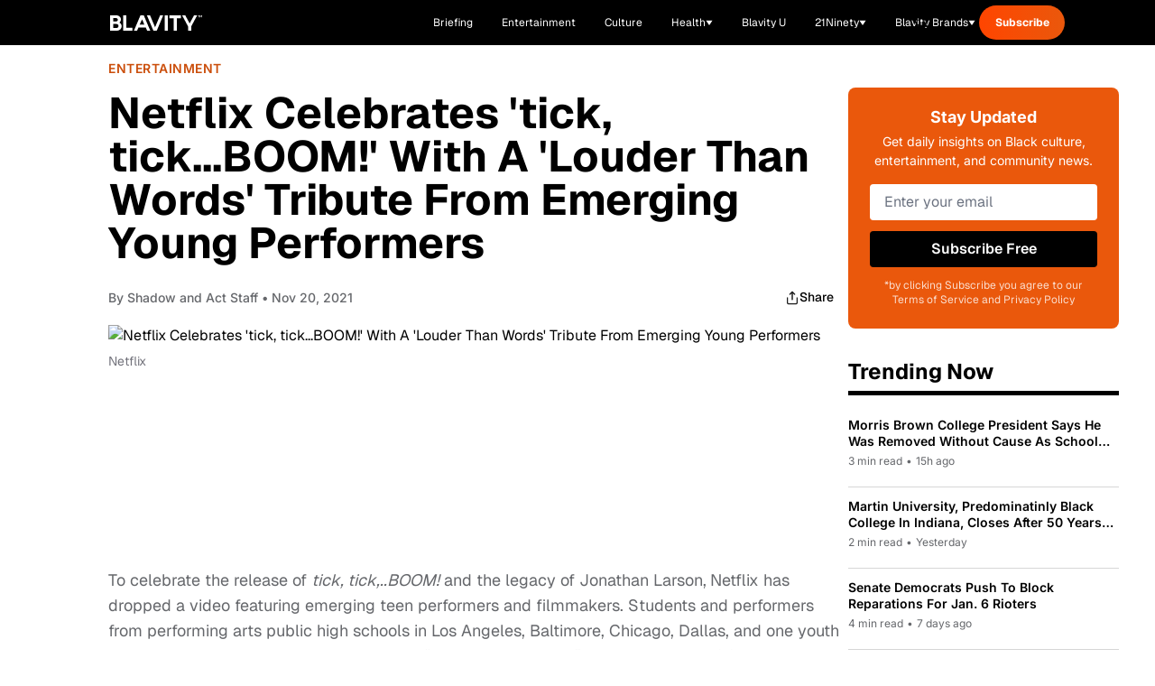

--- FILE ---
content_type: text/html;charset=utf-8
request_url: https://blavity.com/entertainment/netflix-celebrates-tick-tick-boom-with-a-louder-than-words-tribute-from-emerging-young-performers
body_size: 52885
content:
<!DOCTYPE html><html  lang="en" data-capo=""><head><meta charset="utf-8">
<meta name="viewport" content="width=device-width, minimum-scale=1, initial-scale=1">
<title>Netflix Celebrates &#x27;tick, tick...BOOM!&#x27; With A &#x27;Louder Than Words&#x27; Tribute From Emerging Young Performers - Blavity</title>
<link rel="preconnect" href="https://api.r1cdn.com" crossorigin="anonymous">
<link rel="preconnect" href="https://api.viglink.com" crossorigin="anonymous">
<script src="//s.ntv.io/serve/load.js" async defer></script>
<script src="//tagan.adlightning.com/blavity/op.js" async defer></script>
<script src="https://securepubads.g.doubleclick.net/tag/js/gpt.js" async defer></script>
<script src="https://www.lightboxcdn.com/vendor/2d3e715a-f593-4f4b-b647-de3871574170/lightbox_inline.js" async defer></script>
<script src="https://htlbid.com/v3/blavity.com/htlbid.js" async></script>
<script src="//connect.facebook.net/en_US/sdk.js#xfbml=1&version=v7.0&autoLogAppEvents=1&appId=567482886746994" async defer crossorigin="anonymous"></script>
<link rel="stylesheet" type="text/css" href="https://htlbid.com/v3/blavity.com/htlbid.css">
<style>/*! tailwindcss v3.3.3 | MIT License | https://tailwindcss.com*/*,:after,:before{border:0 solid;box-sizing:border-box}:after,:before{--tw-content:""}html{line-height:1.5;-webkit-text-size-adjust:100%;font-family:Geist,-apple-system,BlinkMacSystemFont,Segoe UI,Roboto,sans-serif;font-feature-settings:normal;font-variation-settings:normal;tab-size:4}body{line-height:inherit;margin:0}hr{border-top-width:1px;color:inherit;height:0}abbr:where([title]){-webkit-text-decoration:underline dotted;text-decoration:underline dotted}h1,h2,h3,h4,h5,h6{font-size:inherit;font-weight:inherit}a{color:inherit;text-decoration:inherit}b,strong{font-weight:bolder}code,kbd,pre,samp{font-family:ui-monospace,SFMono-Regular,Menlo,Monaco,Consolas,Liberation Mono,Courier New,monospace;font-size:1em}small{font-size:80%}sub,sup{font-size:75%;line-height:0;position:relative;vertical-align:initial}sub{bottom:-.25em}sup{top:-.5em}table{border-collapse:collapse;border-color:inherit;text-indent:0}button,input,optgroup,select,textarea{color:inherit;font-family:inherit;font-feature-settings:inherit;font-size:100%;font-variation-settings:inherit;font-weight:inherit;line-height:inherit;margin:0;padding:0}button,select{text-transform:none}[type=button],[type=reset],[type=submit],button{-webkit-appearance:button;background-color:initial;background-image:none}:-moz-focusring{outline:auto}:-moz-ui-invalid{box-shadow:none}progress{vertical-align:initial}::-webkit-inner-spin-button,::-webkit-outer-spin-button{height:auto}[type=search]{-webkit-appearance:textfield;outline-offset:-2px}::-webkit-search-decoration{-webkit-appearance:none}::-webkit-file-upload-button{-webkit-appearance:button;font:inherit}summary{display:list-item}blockquote,dd,dl,figure,h1,h2,h3,h4,h5,h6,hr,p,pre{margin:0}fieldset{margin:0}fieldset,legend{padding:0}menu,ol,ul{list-style:none;margin:0;padding:0}dialog{padding:0}textarea{resize:vertical}input::placeholder,textarea::placeholder{color:#9ca3af;opacity:1}[role=button],button{cursor:pointer}:disabled{cursor:default}audio,canvas,embed,iframe,img,object,svg,video{display:block;vertical-align:middle}img,video{height:auto;max-width:100%}[hidden]{display:none}:root{--color-see-more-btn:#f41c31;--color-ots-main:#ebff44;--color-ots-video-section:#d3eaed;--color-transparent:#0000;--color-black:#000;--color-white:#fff;--color-gray-300:#d1d5db;--color-gray-400:#9ca3af;--color-gray-500:#6b7280;--color-gray-600:#4b5563;--color-gray-700:#374151;--color-gray-800:#1f2937;--color-gray-900:#111827;--color-blavity-orange:#ff5722;--color-blavity-orange-dark:#e64a19;--color-blavity-gray:#6b7280;--color-blavity-gray-light:#e5e7eb;--color-blavity-background:#f8f8f8;--color-blavity-gradient:linear-gradient(90deg,#ff5722,#ff7043);--color-blavity-u-green:#548d72;--color-blavity-u-terracotta:#e76f51;--color-blavity-u-voilet:#5c37ad;--color-blavity-u-yellow:#f7d147;--color-main-aerospace-orange:#fd5001;--color-main-citron:#e8f887;--color-main-hornblende-green:#1f504d;--color-main-shadowandact:#009ca7;--color-main-snowbank:#e9e9e9;--color-neutral-black:#121212;--color-neutral-white:#fff;--color-neutral-gray:#949596;--color-neutral-light-gray:#eeeef1;--color-secondary-green:#a5ff5e;--color-tonic:#fffdf2}*,::backdrop,:after,:before{--tw-border-spacing-x:0;--tw-border-spacing-y:0;--tw-translate-x:0;--tw-translate-y:0;--tw-rotate:0;--tw-skew-x:0;--tw-skew-y:0;--tw-scale-x:1;--tw-scale-y:1;--tw-pan-x: ;--tw-pan-y: ;--tw-pinch-zoom: ;--tw-scroll-snap-strictness:proximity;--tw-gradient-from-position: ;--tw-gradient-via-position: ;--tw-gradient-to-position: ;--tw-ordinal: ;--tw-slashed-zero: ;--tw-numeric-figure: ;--tw-numeric-spacing: ;--tw-numeric-fraction: ;--tw-ring-inset: ;--tw-ring-offset-width:0px;--tw-ring-offset-color:#fff;--tw-ring-color:#3b82f680;--tw-ring-offset-shadow:0 0 #0000;--tw-ring-shadow:0 0 #0000;--tw-shadow:0 0 #0000;--tw-shadow-colored:0 0 #0000;--tw-blur: ;--tw-brightness: ;--tw-contrast: ;--tw-grayscale: ;--tw-hue-rotate: ;--tw-invert: ;--tw-saturate: ;--tw-sepia: ;--tw-drop-shadow: ;--tw-backdrop-blur: ;--tw-backdrop-brightness: ;--tw-backdrop-contrast: ;--tw-backdrop-grayscale: ;--tw-backdrop-hue-rotate: ;--tw-backdrop-invert: ;--tw-backdrop-opacity: ;--tw-backdrop-saturate: ;--tw-backdrop-sepia: }.container{margin-left:auto;margin-right:auto;max-width:100%;padding-left:1rem;padding-right:1rem;width:100%}@media (min-width:1024px){.container{padding-left:4rem;padding-right:4rem}}.sr-only{height:1px;margin:-1px;overflow:hidden;padding:0;position:absolute;width:1px;clip:rect(0,0,0,0);border-width:0;white-space:nowrap}.pointer-events-none{pointer-events:none}.pointer-events-auto{pointer-events:auto}.visible{visibility:visible}.collapse{visibility:collapse}.static{position:static}.fixed{position:fixed}.absolute{position:absolute}.relative{position:relative}.sticky{position:sticky}.inset-0{inset:0}.inset-y-0{bottom:0;top:0}.inset-y-16{bottom:4rem;top:4rem}.-bottom-48{bottom:-12rem}.-left-10{left:-2.5rem}.-top-6{top:-1.5rem}.bottom-0{bottom:0}.bottom-1\/2{bottom:50%}.bottom-10{bottom:2.5rem}.bottom-4{bottom:1rem}.bottom-40{bottom:10rem}.bottom-6{bottom:1.5rem}.bottom-8{bottom:2rem}.bottom-\[-100px\]{bottom:-100px}.bottom-\[-120px\]{bottom:-120px}.bottom-\[-1400px\]{bottom:-1400px}.bottom-\[-16px\]{bottom:-16px}.bottom-\[-200px\]{bottom:-200px}.bottom-\[-350px\]{bottom:-350px}.left-0{left:0}.left-1\/2{left:50%}.left-10{left:2.5rem}.left-4{left:1rem}.left-6{left:1.5rem}.left-8{left:2rem}.left-\[-115px\]{left:-115px}.left-\[120px\]{left:120px}.left-\[464px\]{left:464px}.right-0{right:0}.right-10{right:2.5rem}.right-4{right:1rem}.right-5{right:1.25rem}.right-6{right:1.5rem}.right-7{right:1.75rem}.right-8{right:2rem}.right-\[-16px\]{right:-16px}.right-\[10\%\]{right:10%}.right-\[100px\]{right:100px}.right-\[245px\]{right:245px}.top-0{top:0}.top-1\/2{top:50%}.top-20{top:5rem}.top-32{top:8rem}.top-4{top:1rem}.top-5{top:1.25rem}.top-6{top:1.5rem}.top-7{top:1.75rem}.top-8{top:2rem}.top-\[-1rem\]{top:-1rem}.top-\[-26px\]{top:-26px}.top-\[-65px\]{top:-65px}.top-\[-70\%\]{top:-70%}.top-\[-71\%\]{top:-71%}.top-\[134px\]{top:134px}.top-\[13px\]{top:13px}.top-\[17px\]{top:17px}.top-\[57px\]{top:57px}.top-\[68px\]{top:68px}.top-\[6px\]{top:6px}.top-\[88px\]{top:88px}.top-full{top:100%}.-z-10{z-index:-10}.z-0{z-index:0}.z-10{z-index:10}.z-20{z-index:20}.z-40{z-index:40}.z-50{z-index:50}.z-\[99999\]{z-index:99999}.z-\[9999\]{z-index:9999}.order-1{order:1}.order-2{order:2}.col-span-1{grid-column:span 1/span 1}.col-span-2{grid-column:span 2/span 2}.col-span-3{grid-column:span 3/span 3}.col-span-7{grid-column:span 7/span 7}.col-start-1{grid-column-start:1}.col-start-2{grid-column-start:2}.row-span-2{grid-row:span 2/span 2}.m-0{margin:0}.m-5{margin:1.25rem}.-mx-4{margin-left:-1rem;margin-right:-1rem}.mx-1{margin-left:.25rem;margin-right:.25rem}.mx-12{margin-left:3rem;margin-right:3rem}.mx-2{margin-left:.5rem;margin-right:.5rem}.mx-3{margin-left:.75rem;margin-right:.75rem}.mx-4{margin-left:1rem;margin-right:1rem}.mx-6{margin-left:1.5rem;margin-right:1.5rem}.mx-auto{margin-left:auto;margin-right:auto}.my-10{margin-bottom:2.5rem;margin-top:2.5rem}.my-12{margin-bottom:3rem;margin-top:3rem}.my-20{margin-bottom:5rem;margin-top:5rem}.my-4{margin-bottom:1rem;margin-top:1rem}.my-5{margin-bottom:1.25rem;margin-top:1.25rem}.my-8{margin-bottom:2rem;margin-top:2rem}.-mt-1{margin-top:-.25rem}.-mt-10{margin-top:-2.5rem}.-mt-2{margin-top:-.5rem}.-mt-24{margin-top:-6rem}.-mt-32{margin-top:-8rem}.-mt-4{margin-top:-1rem}.-mt-5{margin-top:-1.25rem}.-mt-8{margin-top:-2rem}.-mt-\[15px\]{margin-top:-15px}.mb-0{margin-bottom:0}.mb-1{margin-bottom:.25rem}.mb-10{margin-bottom:2.5rem}.mb-12{margin-bottom:3rem}.mb-14{margin-bottom:3.5rem}.mb-16{margin-bottom:4rem}.mb-2{margin-bottom:.5rem}.mb-20{margin-bottom:5rem}.mb-24{margin-bottom:6rem}.mb-3{margin-bottom:.75rem}.mb-3\.5{margin-bottom:.875rem}.mb-4{margin-bottom:1rem}.mb-5{margin-bottom:1.25rem}.mb-6{margin-bottom:1.5rem}.mb-7{margin-bottom:1.75rem}.mb-8{margin-bottom:2rem}.mb-9{margin-bottom:2.25rem}.mb-\[10px\]{margin-bottom:10px}.mb-\[12px\]{margin-bottom:12px}.mb-\[14px\]{margin-bottom:14px}.mb-\[15px\]{margin-bottom:15px}.mb-\[16px\]{margin-bottom:16px}.mb-\[17px\]{margin-bottom:17px}.mb-\[20px\]{margin-bottom:20px}.mb-\[22px\]{margin-bottom:22px}.mb-\[23px\]{margin-bottom:23px}.mb-\[24px\]{margin-bottom:24px}.mb-\[2rem\]{margin-bottom:2rem}.mb-\[30px\]{margin-bottom:30px}.mb-\[34px\]{margin-bottom:34px}.mb-\[36px\]{margin-bottom:36px}.mb-\[37px\]{margin-bottom:37px}.mb-\[45px\]{margin-bottom:45px}.mb-\[50px\]{margin-bottom:50px}.mb-\[5px\]{margin-bottom:5px}.mb-\[63px\]{margin-bottom:63px}.mb-\[6px\]{margin-bottom:6px}.mb-\[8px\]{margin-bottom:8px}.ml-0{margin-left:0}.ml-0\.5{margin-left:.125rem}.ml-1{margin-left:.25rem}.ml-10{margin-left:2.5rem}.ml-2{margin-left:.5rem}.ml-24{margin-left:6rem}.ml-4{margin-left:1rem}.ml-5{margin-left:1.25rem}.ml-6{margin-left:1.5rem}.ml-8{margin-left:2rem}.ml-\[8px\]{margin-left:8px}.ml-\[9px\]{margin-left:9px}.mr-10{margin-right:2.5rem}.mr-2{margin-right:.5rem}.mr-24{margin-right:6rem}.mr-3{margin-right:.75rem}.mr-4{margin-right:1rem}.mr-6{margin-right:1.5rem}.mr-8{margin-right:2rem}.mr-\[22px\]{margin-right:22px}.mt-0{margin-top:0}.mt-1{margin-top:.25rem}.mt-10{margin-top:2.5rem}.mt-11{margin-top:2.75rem}.mt-12{margin-top:3rem}.mt-14{margin-top:3.5rem}.mt-16{margin-top:4rem}.mt-2{margin-top:.5rem}.mt-2\.5{margin-top:.625rem}.mt-20{margin-top:5rem}.mt-3{margin-top:.75rem}.mt-4{margin-top:1rem}.mt-5{margin-top:1.25rem}.mt-6{margin-top:1.5rem}.mt-8{margin-top:2rem}.mt-9{margin-top:2.25rem}.mt-\[100px\]{margin-top:100px}.mt-\[19px\]{margin-top:19px}.mt-\[25px\]{margin-top:25px}.mt-\[4px\]{margin-top:4px}.mt-\[50px\]{margin-top:50px}.mt-auto{margin-top:auto}.line-clamp-1{-webkit-line-clamp:1}.line-clamp-1,.line-clamp-2{display:-webkit-box;overflow:hidden;-webkit-box-orient:vertical}.line-clamp-2{-webkit-line-clamp:2}.line-clamp-3{-webkit-line-clamp:3}.line-clamp-3,.line-clamp-4{display:-webkit-box;overflow:hidden;-webkit-box-orient:vertical}.line-clamp-4{-webkit-line-clamp:4}.line-clamp-6{display:-webkit-box;overflow:hidden;-webkit-box-orient:vertical;-webkit-line-clamp:6}.block{display:block}.inline-block{display:inline-block}.inline{display:inline}.flex{display:flex}.inline-flex{display:inline-flex}.table{display:table}.grid{display:grid}.contents{display:contents}.hidden{display:none}.aspect-\[1080\/1920\]{aspect-ratio:1080/1920}.aspect-\[16\/9\]{aspect-ratio:16/9}.aspect-\[201\.45\/161\.16\]{aspect-ratio:201.45/161.16}.aspect-\[205\/196\]{aspect-ratio:205/196}.aspect-\[299\/134\]{aspect-ratio:299/134}.aspect-\[3\/3\]{aspect-ratio:3/3}.aspect-\[341\/490\]{aspect-ratio:341/490}.aspect-\[390\/922\]{aspect-ratio:390/922}.aspect-\[4\/3\]{aspect-ratio:4/3}.aspect-\[512\/303\]{aspect-ratio:512/303}.aspect-square{aspect-ratio:1/1}.h-1{height:.25rem}.h-1\.5{height:.375rem}.h-1\/2{height:50%}.h-10{height:2.5rem}.h-11{height:2.75rem}.h-12{height:3rem}.h-14{height:3.5rem}.h-16{height:4rem}.h-17{height:4.25rem}.h-2{height:.5rem}.h-20{height:5rem}.h-32{height:8rem}.h-4{height:1rem}.h-48{height:12rem}.h-5{height:1.25rem}.h-6{height:1.5rem}.h-64{height:16rem}.h-7{height:1.75rem}.h-8{height:2rem}.h-80{height:20rem}.h-9{height:2.25rem}.h-\[100px\]{height:100px}.h-\[101px\]{height:101px}.h-\[10px\]{height:10px}.h-\[120px\]{height:120px}.h-\[121px\]{height:121px}.h-\[125px\]{height:125px}.h-\[130px\]{height:130px}.h-\[145px\]{height:145px}.h-\[160px\]{height:160px}.h-\[180px\]{height:180px}.h-\[200px\]{height:200px}.h-\[217px\]{height:217px}.h-\[235px\]{height:235px}.h-\[24px\]{height:24px}.h-\[27px\]{height:27px}.h-\[280px\]{height:280px}.h-\[288px\]{height:288px}.h-\[300px\]{height:300px}.h-\[304px\]{height:304px}.h-\[305px\]{height:305px}.h-\[33px\]{height:33px}.h-\[34px\]{height:34px}.h-\[350px\]{height:350px}.h-\[35px\]{height:35px}.h-\[360px\]{height:360px}.h-\[36px\]{height:36px}.h-\[377px\]{height:377px}.h-\[38px\]{height:38px}.h-\[400px\]{height:400px}.h-\[40px\]{height:40px}.h-\[41px\]{height:41px}.h-\[420px\]{height:420px}.h-\[42px\]{height:42px}.h-\[46px\]{height:46px}.h-\[47px\]{height:47px}.h-\[481px\]{height:481px}.h-\[48px\]{height:48px}.h-\[505px\]{height:505px}.h-\[50px\]{height:50px}.h-\[600px\]{height:600px}.h-\[60px\]{height:60px}.h-\[62px\]{height:62px}.h-\[64px\]{height:64px}.h-\[68px\]{height:68px}.h-\[6px\]{height:6px}.h-\[72px\]{height:72px}.h-\[777px\]{height:777px}.h-\[7px\]{height:7px}.h-\[80px\]{height:80px}.h-\[900px\]{height:900px}.h-\[calc\(100vh-300px\)\]{height:calc(100vh - 300px)}.h-auto{height:auto}.h-fit{height:fit-content}.h-full{height:100%}.h-px{height:1px}.max-h-0{max-height:0}.max-h-14{max-height:3.5rem}.max-h-\[1000px\]{max-height:1000px}.max-h-\[200px\]{max-height:200px}.max-h-\[341px\]{max-height:341px}.max-h-\[480px\]{max-height:480px}.max-h-screen{max-height:100vh}.min-h-\[137px\]{min-height:137px}.min-h-\[150px\]{min-height:150px}.min-h-\[280px\]{min-height:280px}.min-h-\[300px\]{min-height:300px}.min-h-\[400px\]{min-height:400px}.min-h-\[420px\]{min-height:420px}.min-h-\[56px\]{min-height:56px}.min-h-full{min-height:100%}.min-h-screen{min-height:100vh}.w-0{width:0}.w-1\/2{width:50%}.w-1\/3{width:33.333333%}.w-10{width:2.5rem}.w-12{width:3rem}.w-16{width:4rem}.w-2{width:.5rem}.w-2\/3{width:66.666667%}.w-2\/4{width:50%}.w-20{width:5rem}.w-28{width:7rem}.w-3{width:.75rem}.w-3\/4{width:75%}.w-32{width:8rem}.w-4{width:1rem}.w-4\/6{width:66.666667%}.w-40{width:10rem}.w-48{width:12rem}.w-5{width:1.25rem}.w-5\/6{width:83.333333%}.w-52{width:13rem}.w-6{width:1.5rem}.w-64{width:16rem}.w-8{width:2rem}.w-9{width:2.25rem}.w-\[100px\]{width:100px}.w-\[10px\]{width:10px}.w-\[111px\]{width:111px}.w-\[120px\]{width:120px}.w-\[124px\]{width:124px}.w-\[149px\]{width:149px}.w-\[153px\]{width:153px}.w-\[160px\]{width:160px}.w-\[180px\]{width:180px}.w-\[200px\]{width:200px}.w-\[217px\]{width:217px}.w-\[220px\]{width:220px}.w-\[225px\]{width:225px}.w-\[265px\]{width:265px}.w-\[280px\]{width:280px}.w-\[284px\]{width:284px}.w-\[300px\]{width:300px}.w-\[304px\]{width:304px}.w-\[330px\]{width:330px}.w-\[350px\]{width:350px}.w-\[35px\]{width:35px}.w-\[361px\]{width:361px}.w-\[36px\]{width:36px}.w-\[38px\]{width:38px}.w-\[42px\]{width:42px}.w-\[450px\]{width:450px}.w-\[47\%\]{width:47%}.w-\[60px\]{width:60px}.w-\[80\%\]{width:80%}.w-\[80px\]{width:80px}.w-\[90\%\]{width:90%}.w-\[95px\]{width:95px}.w-auto{width:auto}.w-fit{width:fit-content}.w-full{width:100%}.w-screen{width:100vw}.min-w-0{min-width:0}.min-w-\[199px\]{min-width:199px}.min-w-\[200px\]{min-width:200px}.min-w-\[240px\]{min-width:240px}.min-w-\[80px\]{min-width:80px}.max-w-2xl{max-width:42rem}.max-w-3xl{max-width:48rem}.max-w-4xl{max-width:56rem}.max-w-7xl{max-width:80rem}.max-w-\[1400px\]{max-width:1400px}.max-w-\[1440px\]{max-width:1440px}.max-w-\[1709px\]{max-width:1709px}.max-w-\[170px\]{max-width:170px}.max-w-\[180px\]{max-width:180px}.max-w-\[198px\]{max-width:198px}.max-w-\[200px\]{max-width:200px}.max-w-\[201\.45px\]{max-width:201.45px}.max-w-\[300px\]{max-width:300px}.max-w-\[305px\]{max-width:305px}.max-w-\[310px\]{max-width:310px}.max-w-\[328px\]{max-width:328px}.max-w-\[350px\]{max-width:350px}.max-w-\[351px\]{max-width:351px}.max-w-\[353px\]{max-width:353px}.max-w-\[460px\]{max-width:460px}.max-w-\[500px\]{max-width:500px}.max-w-\[540px\]{max-width:540px}.max-w-\[560px\]{max-width:560px}.max-w-\[600px\]{max-width:600px}.max-w-\[608px\]{max-width:608px}.max-w-\[700px\]{max-width:700px}.max-w-\[800px\]{max-width:800px}.max-w-\[80vw\]{max-width:80vw}.max-w-\[860px\]{max-width:860px}.max-w-\[880px\]{max-width:880px}.max-w-\[960px\]{max-width:960px}.max-w-\[996px\]{max-width:996px}.max-w-fit{max-width:fit-content}.max-w-full{max-width:100%}.max-w-lg{max-width:32rem}.max-w-md{max-width:28rem}.max-w-none{max-width:none}.max-w-sm{max-width:24rem}.max-w-xl{max-width:36rem}.flex-1{flex:1 1 0%}.flex-\[0_0_102px\]{flex:0 0 102px}.flex-none{flex:none}.flex-shrink{flex-shrink:1}.flex-shrink-0{flex-shrink:0}.flex-grow{flex-grow:1}.-translate-x-1\/2{--tw-translate-x:-50%;transform:translate(-50%,var(--tw-translate-y)) rotate(var(--tw-rotate)) skewX(var(--tw-skew-x)) skewY(var(--tw-skew-y)) scaleX(var(--tw-scale-x)) scaleY(var(--tw-scale-y));transform:translate(var(--tw-translate-x),var(--tw-translate-y)) rotate(var(--tw-rotate)) skewX(var(--tw-skew-x)) skewY(var(--tw-skew-y)) scaleX(var(--tw-scale-x)) scaleY(var(--tw-scale-y))}.-translate-y-1\/2{--tw-translate-y:-50%;transform:translate(var(--tw-translate-x),-50%) rotate(var(--tw-rotate)) skewX(var(--tw-skew-x)) skewY(var(--tw-skew-y)) scaleX(var(--tw-scale-x)) scaleY(var(--tw-scale-y));transform:translate(var(--tw-translate-x),var(--tw-translate-y)) rotate(var(--tw-rotate)) skewX(var(--tw-skew-x)) skewY(var(--tw-skew-y)) scaleX(var(--tw-scale-x)) scaleY(var(--tw-scale-y))}.-translate-y-1\/3{--tw-translate-y:-33.333333%;transform:translate(var(--tw-translate-x),-33.333333%) rotate(var(--tw-rotate)) skewX(var(--tw-skew-x)) skewY(var(--tw-skew-y)) scaleX(var(--tw-scale-x)) scaleY(var(--tw-scale-y));transform:translate(var(--tw-translate-x),var(--tw-translate-y)) rotate(var(--tw-rotate)) skewX(var(--tw-skew-x)) skewY(var(--tw-skew-y)) scaleX(var(--tw-scale-x)) scaleY(var(--tw-scale-y))}.-translate-y-full{--tw-translate-y:-100%;transform:translate(var(--tw-translate-x),-100%) rotate(var(--tw-rotate)) skewX(var(--tw-skew-x)) skewY(var(--tw-skew-y)) scaleX(var(--tw-scale-x)) scaleY(var(--tw-scale-y));transform:translate(var(--tw-translate-x),var(--tw-translate-y)) rotate(var(--tw-rotate)) skewX(var(--tw-skew-x)) skewY(var(--tw-skew-y)) scaleX(var(--tw-scale-x)) scaleY(var(--tw-scale-y))}.translate-x-0{--tw-translate-x:0px;transform:translateY(var(--tw-translate-y)) rotate(var(--tw-rotate)) skewX(var(--tw-skew-x)) skewY(var(--tw-skew-y)) scaleX(var(--tw-scale-x)) scaleY(var(--tw-scale-y));transform:translate(var(--tw-translate-x),var(--tw-translate-y)) rotate(var(--tw-rotate)) skewX(var(--tw-skew-x)) skewY(var(--tw-skew-y)) scaleX(var(--tw-scale-x)) scaleY(var(--tw-scale-y))}.translate-x-2{--tw-translate-x:0.5rem;transform:translate(.5rem,var(--tw-translate-y)) rotate(var(--tw-rotate)) skewX(var(--tw-skew-x)) skewY(var(--tw-skew-y)) scaleX(var(--tw-scale-x)) scaleY(var(--tw-scale-y));transform:translate(var(--tw-translate-x),var(--tw-translate-y)) rotate(var(--tw-rotate)) skewX(var(--tw-skew-x)) skewY(var(--tw-skew-y)) scaleX(var(--tw-scale-x)) scaleY(var(--tw-scale-y))}.translate-x-4{--tw-translate-x:1rem;transform:translate(1rem,var(--tw-translate-y)) rotate(var(--tw-rotate)) skewX(var(--tw-skew-x)) skewY(var(--tw-skew-y)) scaleX(var(--tw-scale-x)) scaleY(var(--tw-scale-y));transform:translate(var(--tw-translate-x),var(--tw-translate-y)) rotate(var(--tw-rotate)) skewX(var(--tw-skew-x)) skewY(var(--tw-skew-y)) scaleX(var(--tw-scale-x)) scaleY(var(--tw-scale-y))}.translate-x-full{--tw-translate-x:100%;transform:translate(100%,var(--tw-translate-y)) rotate(var(--tw-rotate)) skewX(var(--tw-skew-x)) skewY(var(--tw-skew-y)) scaleX(var(--tw-scale-x)) scaleY(var(--tw-scale-y));transform:translate(var(--tw-translate-x),var(--tw-translate-y)) rotate(var(--tw-rotate)) skewX(var(--tw-skew-x)) skewY(var(--tw-skew-y)) scaleX(var(--tw-scale-x)) scaleY(var(--tw-scale-y))}.translate-y-0{--tw-translate-y:0px;transform:translate(var(--tw-translate-x)) rotate(var(--tw-rotate)) skewX(var(--tw-skew-x)) skewY(var(--tw-skew-y)) scaleX(var(--tw-scale-x)) scaleY(var(--tw-scale-y));transform:translate(var(--tw-translate-x),var(--tw-translate-y)) rotate(var(--tw-rotate)) skewX(var(--tw-skew-x)) skewY(var(--tw-skew-y)) scaleX(var(--tw-scale-x)) scaleY(var(--tw-scale-y))}.translate-y-2{--tw-translate-y:0.5rem;transform:translate(var(--tw-translate-x),.5rem) rotate(var(--tw-rotate)) skewX(var(--tw-skew-x)) skewY(var(--tw-skew-y)) scaleX(var(--tw-scale-x)) scaleY(var(--tw-scale-y));transform:translate(var(--tw-translate-x),var(--tw-translate-y)) rotate(var(--tw-rotate)) skewX(var(--tw-skew-x)) skewY(var(--tw-skew-y)) scaleX(var(--tw-scale-x)) scaleY(var(--tw-scale-y))}.translate-y-2\/4{--tw-translate-y:50%;transform:translate(var(--tw-translate-x),50%) rotate(var(--tw-rotate)) skewX(var(--tw-skew-x)) skewY(var(--tw-skew-y)) scaleX(var(--tw-scale-x)) scaleY(var(--tw-scale-y));transform:translate(var(--tw-translate-x),var(--tw-translate-y)) rotate(var(--tw-rotate)) skewX(var(--tw-skew-x)) skewY(var(--tw-skew-y)) scaleX(var(--tw-scale-x)) scaleY(var(--tw-scale-y))}.translate-y-4{--tw-translate-y:1rem;transform:translate(var(--tw-translate-x),1rem) rotate(var(--tw-rotate)) skewX(var(--tw-skew-x)) skewY(var(--tw-skew-y)) scaleX(var(--tw-scale-x)) scaleY(var(--tw-scale-y));transform:translate(var(--tw-translate-x),var(--tw-translate-y)) rotate(var(--tw-rotate)) skewX(var(--tw-skew-x)) skewY(var(--tw-skew-y)) scaleX(var(--tw-scale-x)) scaleY(var(--tw-scale-y))}.translate-y-\[-110px\]{--tw-translate-y:-110px;transform:translate(var(--tw-translate-x),-110px) rotate(var(--tw-rotate)) skewX(var(--tw-skew-x)) skewY(var(--tw-skew-y)) scaleX(var(--tw-scale-x)) scaleY(var(--tw-scale-y));transform:translate(var(--tw-translate-x),var(--tw-translate-y)) rotate(var(--tw-rotate)) skewX(var(--tw-skew-x)) skewY(var(--tw-skew-y)) scaleX(var(--tw-scale-x)) scaleY(var(--tw-scale-y))}.translate-y-\[-120px\]{--tw-translate-y:-120px;transform:translate(var(--tw-translate-x),-120px) rotate(var(--tw-rotate)) skewX(var(--tw-skew-x)) skewY(var(--tw-skew-y)) scaleX(var(--tw-scale-x)) scaleY(var(--tw-scale-y));transform:translate(var(--tw-translate-x),var(--tw-translate-y)) rotate(var(--tw-rotate)) skewX(var(--tw-skew-x)) skewY(var(--tw-skew-y)) scaleX(var(--tw-scale-x)) scaleY(var(--tw-scale-y))}.translate-y-\[10px\]{--tw-translate-y:10px;transform:translate(var(--tw-translate-x),10px) rotate(var(--tw-rotate)) skewX(var(--tw-skew-x)) skewY(var(--tw-skew-y)) scaleX(var(--tw-scale-x)) scaleY(var(--tw-scale-y));transform:translate(var(--tw-translate-x),var(--tw-translate-y)) rotate(var(--tw-rotate)) skewX(var(--tw-skew-x)) skewY(var(--tw-skew-y)) scaleX(var(--tw-scale-x)) scaleY(var(--tw-scale-y))}.rotate-180{--tw-rotate:180deg;transform:translate(var(--tw-translate-x),var(--tw-translate-y)) rotate(180deg) skewX(var(--tw-skew-x)) skewY(var(--tw-skew-y)) scaleX(var(--tw-scale-x)) scaleY(var(--tw-scale-y))}.rotate-180,.transform{transform:translate(var(--tw-translate-x),var(--tw-translate-y)) rotate(var(--tw-rotate)) skewX(var(--tw-skew-x)) skewY(var(--tw-skew-y)) scaleX(var(--tw-scale-x)) scaleY(var(--tw-scale-y))}@keyframes bounce{0%,to{animation-timing-function:cubic-bezier(.8,0,1,1);transform:translateY(-25%)}50%{animation-timing-function:cubic-bezier(0,0,.2,1);transform:none}}.animate-bounce{animation:bounce 1s infinite}@keyframes pulse{50%{opacity:.5}}.animate-pulse{animation:pulse 2s cubic-bezier(.4,0,.6,1) infinite}@keyframes spin{to{transform:rotate(1turn)}}.animate-spin{animation:spin 1s linear infinite}.cursor-auto{cursor:auto}.cursor-pointer{cursor:pointer}.resize{resize:both}.snap-x{scroll-snap-type:x var(--tw-scroll-snap-strictness)}.snap-mandatory{--tw-scroll-snap-strictness:mandatory}.snap-center{scroll-snap-align:center}.list-disc{list-style-type:disc}.list-none{list-style-type:none}.appearance-none{appearance:none}.grid-flow-col-dense{grid-auto-flow:column dense}.grid-cols-1{grid-template-columns:repeat(1,minmax(0,1fr))}.grid-cols-12{grid-template-columns:repeat(12,minmax(0,1fr))}.grid-cols-2{grid-template-columns:repeat(2,minmax(0,1fr))}.grid-cols-3{grid-template-columns:repeat(3,minmax(0,1fr))}.flex-row{flex-direction:row}.flex-col{flex-direction:column}.flex-wrap{flex-wrap:wrap}.items-start{align-items:flex-start}.items-end{align-items:flex-end}.items-center{align-items:center}.items-baseline{align-items:baseline}.items-stretch{align-items:stretch}.justify-start{justify-content:flex-start}.justify-end{justify-content:flex-end}.justify-center{justify-content:center}.justify-between{justify-content:space-between}.gap-0{gap:0}.gap-0\.5{gap:.125rem}.gap-1{gap:.25rem}.gap-1\.5{gap:.375rem}.gap-10{gap:2.5rem}.gap-12{gap:3rem}.gap-2{gap:.5rem}.gap-20{gap:5rem}.gap-3{gap:.75rem}.gap-4{gap:1rem}.gap-5{gap:1.25rem}.gap-6{gap:1.5rem}.gap-8{gap:2rem}.gap-\[100px\]{gap:100px}.gap-\[19px\]{gap:19px}.gap-\[30px\]{gap:30px}.gap-\[41px\]{gap:41px}.gap-\[50px\]{gap:50px}.gap-\[60px\]{gap:60px}.gap-x-0{column-gap:0}.gap-x-0\.5{column-gap:.125rem}.gap-x-1{column-gap:.25rem}.gap-x-12{column-gap:3rem}.gap-x-2{column-gap:.5rem}.gap-x-20{column-gap:5rem}.gap-x-3{column-gap:.75rem}.gap-x-4{column-gap:1rem}.gap-x-5{column-gap:1.25rem}.gap-x-6{column-gap:1.5rem}.gap-y-1{row-gap:.25rem}.gap-y-10{row-gap:2.5rem}.gap-y-12{row-gap:3rem}.gap-y-16{row-gap:4rem}.gap-y-2{row-gap:.5rem}.gap-y-3{row-gap:.75rem}.gap-y-4{row-gap:1rem}.gap-y-5{row-gap:1.25rem}.gap-y-6{row-gap:1.5rem}.gap-y-8{row-gap:2rem}.space-x-0>:not([hidden])~:not([hidden]){--tw-space-x-reverse:0;margin-left:0;margin-left:calc(0px*(1 - var(--tw-space-x-reverse)));margin-right:0;margin-right:calc(0px*var(--tw-space-x-reverse))}.space-x-2>:not([hidden])~:not([hidden]){--tw-space-x-reverse:0;margin-left:.5rem;margin-left:calc(.5rem*(1 - var(--tw-space-x-reverse)));margin-right:0;margin-right:calc(.5rem*var(--tw-space-x-reverse))}.space-x-3>:not([hidden])~:not([hidden]){--tw-space-x-reverse:0;margin-left:.75rem;margin-left:calc(.75rem*(1 - var(--tw-space-x-reverse)));margin-right:0;margin-right:calc(.75rem*var(--tw-space-x-reverse))}.space-x-4>:not([hidden])~:not([hidden]){--tw-space-x-reverse:0;margin-left:1rem;margin-left:calc(1rem*(1 - var(--tw-space-x-reverse)));margin-right:0;margin-right:calc(1rem*var(--tw-space-x-reverse))}.space-x-6>:not([hidden])~:not([hidden]){--tw-space-x-reverse:0;margin-left:1.5rem;margin-left:calc(1.5rem*(1 - var(--tw-space-x-reverse)));margin-right:0;margin-right:calc(1.5rem*var(--tw-space-x-reverse))}.space-x-8>:not([hidden])~:not([hidden]){--tw-space-x-reverse:0;margin-left:2rem;margin-left:calc(2rem*(1 - var(--tw-space-x-reverse)));margin-right:0;margin-right:calc(2rem*var(--tw-space-x-reverse))}.space-y-0>:not([hidden])~:not([hidden]){--tw-space-y-reverse:0;margin-bottom:0;margin-bottom:calc(0px*var(--tw-space-y-reverse));margin-top:0;margin-top:calc(0px*(1 - var(--tw-space-y-reverse)))}.space-y-1>:not([hidden])~:not([hidden]){--tw-space-y-reverse:0;margin-bottom:0;margin-bottom:calc(.25rem*var(--tw-space-y-reverse));margin-top:.25rem;margin-top:calc(.25rem*(1 - var(--tw-space-y-reverse)))}.space-y-2>:not([hidden])~:not([hidden]){--tw-space-y-reverse:0;margin-bottom:0;margin-bottom:calc(.5rem*var(--tw-space-y-reverse));margin-top:.5rem;margin-top:calc(.5rem*(1 - var(--tw-space-y-reverse)))}.space-y-3>:not([hidden])~:not([hidden]){--tw-space-y-reverse:0;margin-bottom:0;margin-bottom:calc(.75rem*var(--tw-space-y-reverse));margin-top:.75rem;margin-top:calc(.75rem*(1 - var(--tw-space-y-reverse)))}.space-y-4>:not([hidden])~:not([hidden]){--tw-space-y-reverse:0;margin-bottom:0;margin-bottom:calc(1rem*var(--tw-space-y-reverse));margin-top:1rem;margin-top:calc(1rem*(1 - var(--tw-space-y-reverse)))}.space-y-6>:not([hidden])~:not([hidden]){--tw-space-y-reverse:0;margin-bottom:0;margin-bottom:calc(1.5rem*var(--tw-space-y-reverse));margin-top:1.5rem;margin-top:calc(1.5rem*(1 - var(--tw-space-y-reverse)))}.space-y-8>:not([hidden])~:not([hidden]){--tw-space-y-reverse:0;margin-bottom:0;margin-bottom:calc(2rem*var(--tw-space-y-reverse));margin-top:2rem;margin-top:calc(2rem*(1 - var(--tw-space-y-reverse)))}.self-start{align-self:flex-start}.overflow-auto{overflow:auto}.overflow-hidden{overflow:hidden}.overflow-x-auto{overflow-x:auto}.overflow-y-auto{overflow-y:auto}.overflow-x-hidden{overflow-x:hidden}.overflow-x-scroll{overflow-x:scroll}.truncate{overflow:hidden;text-overflow:ellipsis}.truncate,.whitespace-nowrap{white-space:nowrap}.whitespace-pre{white-space:pre}.whitespace-pre-line{white-space:pre-line}.rounded{border-radius:.25rem}.rounded-2xl{border-radius:1rem}.rounded-3xl{border-radius:1.5rem}.rounded-\[10px\]{border-radius:10px}.rounded-\[12px\]{border-radius:12px}.rounded-\[19px\]{border-radius:19px}.rounded-\[20px\]{border-radius:20px}.rounded-\[25px\]{border-radius:25px}.rounded-\[40px\]{border-radius:40px}.rounded-\[50px\]{border-radius:50px}.rounded-\[8px\]{border-radius:8px}.rounded-full{border-radius:9999px}.rounded-lg{border-radius:.5rem}.rounded-md{border-radius:.375rem}.rounded-none{border-radius:0}.rounded-xl{border-radius:.75rem}.rounded-b-lg{border-bottom-left-radius:.5rem;border-bottom-right-radius:.5rem}.rounded-l-2xl{border-bottom-left-radius:1rem;border-top-left-radius:1rem}.border{border-width:1px}.border-0{border-width:0}.border-2{border-width:2px}.border-\[1px\]{border-width:1px}.border-\[3px\]{border-width:3px}.border-b{border-bottom-width:1px}.border-b-2{border-bottom-width:2px}.border-b-4{border-bottom-width:4px}.border-b-\[1px\]{border-bottom-width:1px}.border-b-\[3px\]{border-bottom-width:3px}.border-b-\[5px\]{border-bottom-width:5px}.border-l-2{border-left-width:2px}.border-t{border-top-width:1px}.border-t-2{border-top-width:2px}.border-t-4{border-top-width:4px}.border-\[\#383DB6\]{--tw-border-opacity:1;border-color:#383db6;border-color:rgb(56 61 182/var(--tw-border-opacity))}.border-\[\#818181\]{--tw-border-opacity:1;border-color:#818181;border-color:rgb(129 129 129/var(--tw-border-opacity))}.border-\[\#A0A0A0\]{--tw-border-opacity:1;border-color:#a0a0a0;border-color:rgb(160 160 160/var(--tw-border-opacity))}.border-\[\#CACACA\]{--tw-border-opacity:1;border-color:#cacaca;border-color:rgb(202 202 202/var(--tw-border-opacity))}.border-\[\#CFCFCF\]{--tw-border-opacity:1;border-color:#cfcfcf;border-color:rgb(207 207 207/var(--tw-border-opacity))}.border-\[\#D6D6D6\]{--tw-border-opacity:1;border-color:#d6d6d6;border-color:rgb(214 214 214/var(--tw-border-opacity))}.border-\[\#D9D9D9\]{--tw-border-opacity:1;border-color:#d9d9d9;border-color:rgb(217 217 217/var(--tw-border-opacity))}.border-\[\#DBFF01\]{--tw-border-opacity:1;border-color:#dbff01;border-color:rgb(219 255 1/var(--tw-border-opacity))}.border-\[\#E9ECEF\]{--tw-border-opacity:1;border-color:#e9ecef;border-color:rgb(233 236 239/var(--tw-border-opacity))}.border-\[\#FF92C8\]{--tw-border-opacity:1;border-color:#ff92c8;border-color:rgb(255 146 200/var(--tw-border-opacity))}.border-\[\#FFF\],.border-\[white\]{--tw-border-opacity:1;border-color:#fff;border-color:rgb(255 255 255/var(--tw-border-opacity))}.border-black{--tw-border-opacity:1;border-color:#000;border-color:rgb(0 0 0/var(--tw-border-opacity))}.border-blavity-gray-light{--tw-border-opacity:1;border-color:#e5e7eb;border-color:rgb(229 231 235/var(--tw-border-opacity))}.border-gray-300{--tw-border-opacity:1;border-color:#d1d5db;border-color:rgb(209 213 219/var(--tw-border-opacity))}.border-main-citron{--tw-border-opacity:1;border-color:#e8f887;border-color:rgb(232 248 135/var(--tw-border-opacity))}.border-main-hornblende-green{--tw-border-opacity:1;border-color:#1f504d;border-color:rgb(31 80 77/var(--tw-border-opacity))}.border-main-shadowandact{--tw-border-opacity:1;border-color:#009ca7;border-color:rgb(0 156 167/var(--tw-border-opacity))}.border-neutral-black{--tw-border-opacity:1;border-color:#121212;border-color:rgb(18 18 18/var(--tw-border-opacity))}.border-neutral-white{--tw-border-opacity:1;border-color:#fff;border-color:rgb(255 255 255/var(--tw-border-opacity))}.border-see-more-btn{--tw-border-opacity:1;border-color:#f41c31;border-color:rgb(244 28 49/var(--tw-border-opacity))}.border-transparent{border-color:#0000}.border-white{--tw-border-opacity:1;border-color:#fff;border-color:rgb(255 255 255/var(--tw-border-opacity))}.border-b-neutral-black{--tw-border-opacity:1;border-bottom-color:#121212;border-bottom-color:rgb(18 18 18/var(--tw-border-opacity))}.border-t-\[\#dbff01\]{--tw-border-opacity:1;border-top-color:#dbff01;border-top-color:rgb(219 255 1/var(--tw-border-opacity))}.border-opacity-20{--tw-border-opacity:0.2}.bg-\[\#008CFF\]{--tw-bg-opacity:1;background-color:#008cff;background-color:rgb(0 140 255/var(--tw-bg-opacity))}.bg-\[\#0C0C0D\]{--tw-bg-opacity:1;background-color:#0c0c0d;background-color:rgb(12 12 13/var(--tw-bg-opacity))}.bg-\[\#221F20\]{--tw-bg-opacity:1;background-color:#221f20;background-color:rgb(34 31 32/var(--tw-bg-opacity))}.bg-\[\#2A2A2A\]{--tw-bg-opacity:1;background-color:#2a2a2a;background-color:rgb(42 42 42/var(--tw-bg-opacity))}.bg-\[\#333\]{--tw-bg-opacity:1;background-color:#333;background-color:rgb(51 51 51/var(--tw-bg-opacity))}.bg-\[\#353535\]{--tw-bg-opacity:1;background-color:#353535;background-color:rgb(53 53 53/var(--tw-bg-opacity))}.bg-\[\#383DB6\]{--tw-bg-opacity:1;background-color:#383db6;background-color:rgb(56 61 182/var(--tw-bg-opacity))}.bg-\[\#3A4ED1\]{--tw-bg-opacity:1;background-color:#3a4ed1;background-color:rgb(58 78 209/var(--tw-bg-opacity))}.bg-\[\#4046d8\]{--tw-bg-opacity:1;background-color:#4046d8;background-color:rgb(64 70 216/var(--tw-bg-opacity))}.bg-\[\#6175FB\]{--tw-bg-opacity:1;background-color:#6175fb;background-color:rgb(97 117 251/var(--tw-bg-opacity))}.bg-\[\#656565\]{--tw-bg-opacity:1;background-color:#656565;background-color:rgb(101 101 101/var(--tw-bg-opacity))}.bg-\[\#8401FF\]{--tw-bg-opacity:1;background-color:#8401ff;background-color:rgb(132 1 255/var(--tw-bg-opacity))}.bg-\[\#DB755C\]{--tw-bg-opacity:1;background-color:#db755c;background-color:rgb(219 117 92/var(--tw-bg-opacity))}.bg-\[\#DBFF01\]{--tw-bg-opacity:1;background-color:#dbff01;background-color:rgb(219 255 1/var(--tw-bg-opacity))}.bg-\[\#E4E4E4\]{--tw-bg-opacity:1;background-color:#e4e4e4;background-color:rgb(228 228 228/var(--tw-bg-opacity))}.bg-\[\#E5D9FC\]{--tw-bg-opacity:1;background-color:#e5d9fc;background-color:rgb(229 217 252/var(--tw-bg-opacity))}.bg-\[\#E8F887\]{--tw-bg-opacity:1;background-color:#e8f887;background-color:rgb(232 248 135/var(--tw-bg-opacity))}.bg-\[\#EA580C\]{--tw-bg-opacity:1;background-color:#ea580c;background-color:rgb(234 88 12/var(--tw-bg-opacity))}.bg-\[\#EC5838\]{--tw-bg-opacity:1;background-color:#ec5838;background-color:rgb(236 88 56/var(--tw-bg-opacity))}.bg-\[\#ECECE6\]{--tw-bg-opacity:1;background-color:#ecece6;background-color:rgb(236 236 230/var(--tw-bg-opacity))}.bg-\[\#F3F3F3\]{--tw-bg-opacity:1;background-color:#f3f3f3;background-color:rgb(243 243 243/var(--tw-bg-opacity))}.bg-\[\#F8F9FA\]{--tw-bg-opacity:1;background-color:#f8f9fa;background-color:rgb(248 249 250/var(--tw-bg-opacity))}.bg-\[\#FAFAFA\]{--tw-bg-opacity:1;background-color:#fafafa;background-color:rgb(250 250 250/var(--tw-bg-opacity))}.bg-\[\#FD5001CC\]{background-color:#fd5001cc}.bg-\[\#FD5001\]{--tw-bg-opacity:1;background-color:#fd5001;background-color:rgb(253 80 1/var(--tw-bg-opacity))}.bg-\[\#FF0D87\]{--tw-bg-opacity:1;background-color:#ff0d87;background-color:rgb(255 13 135/var(--tw-bg-opacity))}.bg-\[\#FF148A\]{--tw-bg-opacity:1;background-color:#ff148a;background-color:rgb(255 20 138/var(--tw-bg-opacity))}.bg-\[\#FF5415\]{--tw-bg-opacity:1;background-color:#ff5415;background-color:rgb(255 84 21/var(--tw-bg-opacity))}.bg-\[\#FF7300\]{--tw-bg-opacity:1;background-color:#ff7300;background-color:rgb(255 115 0/var(--tw-bg-opacity))}.bg-\[\#FFC3F5\]{--tw-bg-opacity:1;background-color:#ffc3f5;background-color:rgb(255 195 245/var(--tw-bg-opacity))}.bg-\[\#FFCC01\]{--tw-bg-opacity:1;background-color:#ffcc01;background-color:rgb(255 204 1/var(--tw-bg-opacity))}.bg-\[\#FFD6C3\]{--tw-bg-opacity:1;background-color:#ffd6c3;background-color:rgb(255 214 195/var(--tw-bg-opacity))}.bg-\[\#FFF5C3\]{--tw-bg-opacity:1;background-color:#fff5c3;background-color:rgb(255 245 195/var(--tw-bg-opacity))}.bg-\[\#FFF\]{--tw-bg-opacity:1;background-color:#fff;background-color:rgb(255 255 255/var(--tw-bg-opacity))}.bg-\[\#e5e7eb\]{--tw-bg-opacity:1;background-color:#e5e7eb;background-color:rgb(229 231 235/var(--tw-bg-opacity))}.bg-\[black\]{--tw-bg-opacity:1;background-color:#000;background-color:rgb(0 0 0/var(--tw-bg-opacity))}.bg-\[white\]{--tw-bg-opacity:1;background-color:#fff;background-color:rgb(255 255 255/var(--tw-bg-opacity))}.bg-black{--tw-bg-opacity:1;background-color:#000;background-color:rgb(0 0 0/var(--tw-bg-opacity))}.bg-black\/40{background-color:#0006}.bg-black\/50{background-color:#00000080}.bg-blavity-background{--tw-bg-opacity:1;background-color:#f8f8f8;background-color:rgb(248 248 248/var(--tw-bg-opacity))}.bg-blavity-gradient{background-color:linear-gradient(90deg,#ff5722,#ff7043)}.bg-blavity-orange{--tw-bg-opacity:1;background-color:#ff5722;background-color:rgb(255 87 34/var(--tw-bg-opacity))}.bg-blavity-orange-dark{--tw-bg-opacity:1;background-color:#e64a19;background-color:rgb(230 74 25/var(--tw-bg-opacity))}.bg-gray-300{--tw-bg-opacity:1;background-color:#d1d5db;background-color:rgb(209 213 219/var(--tw-bg-opacity))}.bg-gray-600{--tw-bg-opacity:1;background-color:#4b5563;background-color:rgb(75 85 99/var(--tw-bg-opacity))}.bg-gray-800{--tw-bg-opacity:1;background-color:#1f2937;background-color:rgb(31 41 55/var(--tw-bg-opacity))}.bg-main-aerospace-orange{--tw-bg-opacity:1;background-color:#fd5001;background-color:rgb(253 80 1/var(--tw-bg-opacity))}.bg-main-citron{--tw-bg-opacity:1;background-color:#e8f887;background-color:rgb(232 248 135/var(--tw-bg-opacity))}.bg-main-hornblende-green{--tw-bg-opacity:1;background-color:#1f504d;background-color:rgb(31 80 77/var(--tw-bg-opacity))}.bg-main-shadowandact{--tw-bg-opacity:1;background-color:#009ca7;background-color:rgb(0 156 167/var(--tw-bg-opacity))}.bg-main-snowbank{--tw-bg-opacity:1;background-color:#e9e9e9;background-color:rgb(233 233 233/var(--tw-bg-opacity))}.bg-neutral-black{--tw-bg-opacity:1;background-color:#121212;background-color:rgb(18 18 18/var(--tw-bg-opacity))}.bg-neutral-light-gray{--tw-bg-opacity:1;background-color:#eeeef1;background-color:rgb(238 238 241/var(--tw-bg-opacity))}.bg-neutral-white{--tw-bg-opacity:1;background-color:#fff;background-color:rgb(255 255 255/var(--tw-bg-opacity))}.bg-ots-main{--tw-bg-opacity:1;background-color:#ebff44;background-color:rgb(235 255 68/var(--tw-bg-opacity))}.bg-ots-video-section{--tw-bg-opacity:1;background-color:#d3eaed;background-color:rgb(211 234 237/var(--tw-bg-opacity))}.bg-secondary-green{--tw-bg-opacity:1;background-color:#a5ff5e;background-color:rgb(165 255 94/var(--tw-bg-opacity))}.bg-transparent{background-color:initial}.bg-white{--tw-bg-opacity:1;background-color:#fff;background-color:rgb(255 255 255/var(--tw-bg-opacity))}.bg-opacity-40{--tw-bg-opacity:0.4}.bg-opacity-50{--tw-bg-opacity:0.5}.bg-\[url\(\'\/images\/events\/blavity-events\/background\.png\'\)\]{background-image:url(/images/events/blavity-events/background.png)}.bg-\[url\(\'\/images\/events\/blavity-events\/blavity-events-hero\.png\'\)\]{background-image:url(/images/events/blavity-events/blavity-events-hero.png)}.bg-gradient-to-b{background-image:linear-gradient(to bottom,var(--tw-gradient-stops))}.bg-gradient-to-br{background-image:linear-gradient(to bottom right,var(--tw-gradient-stops))}.bg-gradient-to-r{background-image:linear-gradient(to right,var(--tw-gradient-stops))}.from-\[\#FF4500\]{--tw-gradient-from:#ff4500 var(--tw-gradient-from-position);--tw-gradient-to:#ff450000 var(--tw-gradient-to-position);--tw-gradient-stops:var(--tw-gradient-from),var(--tw-gradient-to)}.from-\[\#FF92C8\]{--tw-gradient-from:#ff92c8 var(--tw-gradient-from-position);--tw-gradient-to:#ff92c800 var(--tw-gradient-to-position);--tw-gradient-stops:var(--tw-gradient-from),var(--tw-gradient-to)}.from-\[red\]{--tw-gradient-from:red var(--tw-gradient-from-position);--tw-gradient-to:#f000 var(--tw-gradient-to-position);--tw-gradient-stops:var(--tw-gradient-from),var(--tw-gradient-to)}.from-transparent{--tw-gradient-from:#0000 var(--tw-gradient-from-position);--tw-gradient-to:#0000 var(--tw-gradient-to-position);--tw-gradient-stops:var(--tw-gradient-from),var(--tw-gradient-to)}.via-\[\#E91E8C\]{--tw-gradient-to:#e91e8c00 var(--tw-gradient-to-position);--tw-gradient-stops:var(--tw-gradient-from),#e91e8c var(--tw-gradient-via-position),var(--tw-gradient-to)}.via-\[\#FF69B4\]\/20{--tw-gradient-to:#ff69b400 var(--tw-gradient-to-position);--tw-gradient-stops:var(--tw-gradient-from),#ff69b433 var(--tw-gradient-via-position),var(--tw-gradient-to)}.to-\[\#8401FF\]{--tw-gradient-to:#8401ff var(--tw-gradient-to-position)}.to-\[\#EA580C\]{--tw-gradient-to:#ea580c var(--tw-gradient-to-position)}.to-\[\#FF69B4\]\/60{--tw-gradient-to:#ff69b499 var(--tw-gradient-to-position)}.to-\[\#FF6B35\]{--tw-gradient-to:#ff6b35 var(--tw-gradient-to-position)}.to-white{--tw-gradient-to:#fff var(--tw-gradient-to-position)}.bg-cover{background-size:cover}.bg-center{background-position:50%}.bg-no-repeat{background-repeat:no-repeat}.fill-white{fill:#fff}.object-contain{object-fit:contain}.object-cover{object-fit:cover}.object-center{object-position:center}.object-left{object-position:left}.object-top{object-position:top}.p-0{padding:0}.p-1{padding:.25rem}.p-10{padding:2.5rem}.p-2{padding:.5rem}.p-3{padding:.75rem}.p-4{padding:1rem}.p-5{padding:1.25rem}.p-6{padding:1.5rem}.p-8{padding:2rem}.p-\[10px\]{padding:10px}.p-\[24px\]{padding:24px}.px-1{padding-left:.25rem;padding-right:.25rem}.px-10{padding-left:2.5rem;padding-right:2.5rem}.px-12{padding-left:3rem;padding-right:3rem}.px-2{padding-left:.5rem;padding-right:.5rem}.px-2\.5{padding-left:.625rem;padding-right:.625rem}.px-3{padding-left:.75rem;padding-right:.75rem}.px-3\.5{padding-left:.875rem;padding-right:.875rem}.px-4{padding-left:1rem;padding-right:1rem}.px-5{padding-left:1.25rem;padding-right:1.25rem}.px-6{padding-left:1.5rem;padding-right:1.5rem}.px-7{padding-left:1.75rem;padding-right:1.75rem}.px-8{padding-left:2rem;padding-right:2rem}.px-9{padding-left:2.25rem;padding-right:2.25rem}.px-\[120px\]{padding-left:120px;padding-right:120px}.px-\[16px\]{padding-left:16px;padding-right:16px}.px-\[22px\]{padding-left:22px;padding-right:22px}.px-\[24px\]{padding-left:24px;padding-right:24px}.px-\[27px\]{padding-left:27px;padding-right:27px}.px-\[29px\]{padding-left:29px;padding-right:29px}.px-\[30px\]{padding-left:30px;padding-right:30px}.px-\[36px\]{padding-left:36px;padding-right:36px}.px-\[40px\]{padding-left:40px;padding-right:40px}.px-\[62px\]{padding-left:62px;padding-right:62px}.py-0{padding-bottom:0;padding-top:0}.py-0\.5{padding-bottom:.125rem;padding-top:.125rem}.py-1{padding-bottom:.25rem;padding-top:.25rem}.py-1\.5{padding-bottom:.375rem;padding-top:.375rem}.py-10{padding-bottom:2.5rem;padding-top:2.5rem}.py-12{padding-bottom:3rem;padding-top:3rem}.py-14{padding-bottom:3.5rem;padding-top:3.5rem}.py-16{padding-bottom:4rem;padding-top:4rem}.py-2{padding-bottom:.5rem;padding-top:.5rem}.py-2\.5{padding-bottom:.625rem;padding-top:.625rem}.py-20{padding-bottom:5rem;padding-top:5rem}.py-3{padding-bottom:.75rem;padding-top:.75rem}.py-3\.5{padding-bottom:.875rem;padding-top:.875rem}.py-4{padding-bottom:1rem;padding-top:1rem}.py-5{padding-bottom:1.25rem;padding-top:1.25rem}.py-6{padding-bottom:1.5rem;padding-top:1.5rem}.py-8{padding-bottom:2rem;padding-top:2rem}.py-\[13px\]{padding-bottom:13px;padding-top:13px}.py-\[14px\]{padding-bottom:14px;padding-top:14px}.py-\[15px\]{padding-bottom:15px;padding-top:15px}.py-\[16px\]{padding-bottom:16px;padding-top:16px}.py-\[23px\]{padding-bottom:23px;padding-top:23px}.py-\[26px\]{padding-bottom:26px;padding-top:26px}.py-\[30px\]{padding-bottom:30px;padding-top:30px}.py-\[50px\]{padding-bottom:50px;padding-top:50px}.py-\[80px\]{padding-bottom:80px;padding-top:80px}.pb-0{padding-bottom:0}.pb-0\.5{padding-bottom:.125rem}.pb-10{padding-bottom:2.5rem}.pb-11{padding-bottom:2.75rem}.pb-12{padding-bottom:3rem}.pb-14{padding-bottom:3.5rem}.pb-16{padding-bottom:4rem}.pb-2{padding-bottom:.5rem}.pb-20{padding-bottom:5rem}.pb-24{padding-bottom:6rem}.pb-28{padding-bottom:7rem}.pb-3{padding-bottom:.75rem}.pb-4{padding-bottom:1rem}.pb-40{padding-bottom:10rem}.pb-44{padding-bottom:11rem}.pb-48{padding-bottom:12rem}.pb-56{padding-bottom:14rem}.pb-6{padding-bottom:1.5rem}.pb-8{padding-bottom:2rem}.pb-96{padding-bottom:24rem}.pb-\[100px\]{padding-bottom:100px}.pb-\[12px\]{padding-bottom:12px}.pb-\[140px\]{padding-bottom:140px}.pb-\[16px\]{padding-bottom:16px}.pb-\[18px\]{padding-bottom:18px}.pb-\[200px\]{padding-bottom:200px}.pb-\[20px\]{padding-bottom:20px}.pb-\[30px\]{padding-bottom:30px}.pb-\[32px\]{padding-bottom:32px}.pb-\[50px\]{padding-bottom:50px}.pb-\[5px\]{padding-bottom:5px}.pb-\[65px\]{padding-bottom:65px}.pl-3{padding-left:.75rem}.pl-4{padding-left:1rem}.pl-6{padding-left:1.5rem}.pl-8{padding-left:2rem}.pl-\[15px\]{padding-left:15px}.pl-\[24px\]{padding-left:24px}.pl-\[35px\]{padding-left:35px}.pr-2{padding-right:.5rem}.pr-4{padding-right:1rem}.pr-5{padding-right:1.25rem}.pr-8{padding-right:2rem}.pr-\[24px\]{padding-right:24px}.pt-0{padding-top:0}.pt-1{padding-top:.25rem}.pt-10{padding-top:2.5rem}.pt-12{padding-top:3rem}.pt-14{padding-top:3.5rem}.pt-16{padding-top:4rem}.pt-2{padding-top:.5rem}.pt-2\.5{padding-top:.625rem}.pt-20{padding-top:5rem}.pt-28{padding-top:7rem}.pt-3{padding-top:.75rem}.pt-32{padding-top:8rem}.pt-36{padding-top:9rem}.pt-4{padding-top:1rem}.pt-44{padding-top:11rem}.pt-6{padding-top:1.5rem}.pt-72{padding-top:18rem}.pt-8{padding-top:2rem}.pt-\[100px\]{padding-top:100px}.pt-\[136px\]{padding-top:136px}.pt-\[45px\]{padding-top:45px}.pt-\[50px\]{padding-top:50px}.pt-\[55px\]{padding-top:55px}.pt-\[60px\]{padding-top:60px}.text-left{text-align:left}.text-center{text-align:center}.font-\[Unbounded\]{font-family:Unbounded}.font-\[unbounded\]{font-family:unbounded}.font-geist{font-family:Geist,-apple-system,BlinkMacSystemFont,Segoe UI,Roboto,sans-serif}.font-inter{font-family:Inter,-apple-system,BlinkMacSystemFont,Segoe UI,Roboto,sans-serif}.font-luxury{font-family:LuxuryRegular,serif}.text-2xl{font-size:1.5rem;line-height:2rem}.text-3xl{font-size:1.875rem;line-height:2.25rem}.text-4xl{font-size:2.25rem;line-height:2.5rem}.text-\[10px\]{font-size:10px}.text-\[11px\]{font-size:11px}.text-\[12px\]{font-size:12px}.text-\[13px\]{font-size:13px}.text-\[14px\]{font-size:14px}.text-\[15px\]{font-size:15px}.text-\[16px\]{font-size:16px}.text-\[18px\]{font-size:18px}.text-\[2\.5rem\]{font-size:2.5rem}.text-\[20px\]{font-size:20px}.text-\[22px\]{font-size:22px}.text-\[24px\]{font-size:24px}.text-\[25px\]{font-size:25px}.text-\[28px\]{font-size:28px}.text-\[30px\]{font-size:30px}.text-\[32px\]{font-size:32px}.text-\[34px\]{font-size:34px}.text-\[35px\]{font-size:35px}.text-\[38px\]{font-size:38px}.text-\[40px\]{font-size:40px}.text-\[42px\]{font-size:42px}.text-\[45px\]{font-size:45px}.text-\[48px\]{font-size:48px}.text-\[50px\]{font-size:50px}.text-\[56px\]{font-size:56px}.text-\[60px\]{font-size:60px}.text-\[70px\]{font-size:70px}.text-\[72px\]{font-size:72px}.text-\[9px\]{font-size:9px}.text-base{font-size:1rem;line-height:1.5rem}.text-lg{font-size:1.125rem;line-height:1.75rem}.text-sm{font-size:.875rem;line-height:1.25rem}.text-xl{font-size:1.25rem;line-height:1.75rem}.text-xs{font-size:.75rem;line-height:1rem}.font-\[400\]{font-weight:400}.font-\[500\]{font-weight:500}.font-\[600\]{font-weight:600}.font-\[700\]{font-weight:700}.font-\[800\]{font-weight:800}.font-bold{font-weight:700}.font-extrabold{font-weight:800}.font-light{font-weight:300}.font-medium{font-weight:500}.font-normal{font-weight:400}.font-semibold{font-weight:600}.uppercase{text-transform:uppercase}.lowercase{text-transform:lowercase}.capitalize{text-transform:capitalize}.normal-case{text-transform:none}.italic{font-style:italic}.leading-\[\.8\]{line-height:.8}.leading-\[1\.1\]{line-height:1.1}.leading-\[1\.2\]{line-height:1.2}.leading-\[100\%\]{line-height:100%}.leading-\[110\%\]{line-height:110%}.leading-\[160\%\]{line-height:160%}.leading-\[170\%\]{line-height:170%}.leading-\[18px\]{line-height:18px}.leading-\[19\.2px\]{line-height:19.2px}.leading-\[1\]{line-height:1}.leading-\[2\.5rem\]{line-height:2.5rem}.leading-\[20px\]{line-height:20px}.leading-\[22\.4px\]{line-height:22.4px}.leading-\[22\.5px\]{line-height:22.5px}.leading-\[25\.6px\]{line-height:25.6px}.leading-\[25px\]{line-height:25px}.leading-\[28\.8px\]{line-height:28.8px}.leading-\[28px\]{line-height:28px}.leading-\[29px\]{line-height:29px}.leading-\[2\]{line-height:2}.leading-\[2rem\]{line-height:2rem}.leading-\[32px\]{line-height:32px}.leading-\[33px\]{line-height:33px}.leading-\[36px\]{line-height:36px}.leading-\[38px\]{line-height:38px}.leading-\[3rem\]{line-height:3rem}.leading-\[42px\]{line-height:42px}.leading-\[44px\]{line-height:44px}.leading-\[48px\]{line-height:48px}.leading-\[56px\]{line-height:56px}.leading-\[normal\]{line-height:normal}.leading-none{line-height:1}.leading-normal{line-height:1.5}.leading-relaxed{line-height:1.625}.leading-snug{line-height:1.375}.leading-tight{line-height:1.25}.tracking-\[-0\.75px\]{letter-spacing:-.75px}.tracking-\[-0\.96px\]{letter-spacing:-.96px}.tracking-\[-2px\]{letter-spacing:-2px}.tracking-\[\.77px\]{letter-spacing:.77px}.tracking-\[0\.5px\]{letter-spacing:.5px}.tracking-\[1px\]{letter-spacing:1px}.tracking-normal{letter-spacing:0}.tracking-tight{letter-spacing:-.025em}.tracking-wide{letter-spacing:.025em}.text-\[\#000\]{--tw-text-opacity:1;color:#000;color:rgb(0 0 0/var(--tw-text-opacity))}.text-\[\#18181B\]{--tw-text-opacity:1;color:#18181b;color:rgb(24 24 27/var(--tw-text-opacity))}.text-\[\#1E1E1E\]{--tw-text-opacity:1;color:#1e1e1e;color:rgb(30 30 30/var(--tw-text-opacity))}.text-\[\#1F504D\]{--tw-text-opacity:1;color:#1f504d;color:rgb(31 80 77/var(--tw-text-opacity))}.text-\[\#303030\]{--tw-text-opacity:1;color:#303030;color:rgb(48 48 48/var(--tw-text-opacity))}.text-\[\#344E4D\]{--tw-text-opacity:1;color:#344e4d;color:rgb(52 78 77/var(--tw-text-opacity))}.text-\[\#383DB6\]{--tw-text-opacity:1;color:#383db6;color:rgb(56 61 182/var(--tw-text-opacity))}.text-\[\#4F4F4F\]{--tw-text-opacity:1;color:#4f4f4f;color:rgb(79 79 79/var(--tw-text-opacity))}.text-\[\#65676B\]{--tw-text-opacity:1;color:#65676b;color:rgb(101 103 107/var(--tw-text-opacity))}.text-\[\#66B2AF\]{--tw-text-opacity:1;color:#66b2af;color:rgb(102 178 175/var(--tw-text-opacity))}.text-\[\#71717A\]{--tw-text-opacity:1;color:#71717a;color:rgb(113 113 122/var(--tw-text-opacity))}.text-\[\#8185E5\]{--tw-text-opacity:1;color:#8185e5;color:rgb(129 133 229/var(--tw-text-opacity))}.text-\[\#828282\]{--tw-text-opacity:1;color:#828282;color:rgb(130 130 130/var(--tw-text-opacity))}.text-\[\#8401FF\]{--tw-text-opacity:1;color:#8401ff;color:rgb(132 1 255/var(--tw-text-opacity))}.text-\[\#A8A8A8\]{--tw-text-opacity:1;color:#a8a8a8;color:rgb(168 168 168/var(--tw-text-opacity))}.text-\[\#CB4E0B\]{--tw-text-opacity:1;color:#cb4e0b;color:rgb(203 78 11/var(--tw-text-opacity))}.text-\[\#CCC\]{--tw-text-opacity:1;color:#ccc;color:rgb(204 204 204/var(--tw-text-opacity))}.text-\[\#DB755C\]{--tw-text-opacity:1;color:#db755c;color:rgb(219 117 92/var(--tw-text-opacity))}.text-\[\#DBFF01\]{--tw-text-opacity:1;color:#dbff01;color:rgb(219 255 1/var(--tw-text-opacity))}.text-\[\#DDDDDD\]{--tw-text-opacity:1;color:#ddd;color:rgb(221 221 221/var(--tw-text-opacity))}.text-\[\#EC5838\]{--tw-text-opacity:1;color:#ec5838;color:rgb(236 88 56/var(--tw-text-opacity))}.text-\[\#FD5001\]{--tw-text-opacity:1;color:#fd5001;color:rgb(253 80 1/var(--tw-text-opacity))}.text-\[\#FF0D87\]{--tw-text-opacity:1;color:#ff0d87;color:rgb(255 13 135/var(--tw-text-opacity))}.text-\[\#FF148A\]{--tw-text-opacity:1;color:#ff148a;color:rgb(255 20 138/var(--tw-text-opacity))}.text-\[\#FF4500\]{--tw-text-opacity:1;color:#ff4500;color:rgb(255 69 0/var(--tw-text-opacity))}.text-\[\#FF5E23\]{--tw-text-opacity:1;color:#ff5e23;color:rgb(255 94 35/var(--tw-text-opacity))}.text-\[\#FFCC01\]{--tw-text-opacity:1;color:#ffcc01;color:rgb(255 204 1/var(--tw-text-opacity))}.text-\[\#FFF\]{--tw-text-opacity:1;color:#fff;color:rgb(255 255 255/var(--tw-text-opacity))}.text-\[black\]{--tw-text-opacity:1;color:#000;color:rgb(0 0 0/var(--tw-text-opacity))}.text-\[white\]{--tw-text-opacity:1;color:#fff;color:rgb(255 255 255/var(--tw-text-opacity))}.text-black{--tw-text-opacity:1;color:#000;color:rgb(0 0 0/var(--tw-text-opacity))}.text-blavity-gray{--tw-text-opacity:1;color:#6b7280;color:rgb(107 114 128/var(--tw-text-opacity))}.text-blavity-orange{--tw-text-opacity:1;color:#ff5722;color:rgb(255 87 34/var(--tw-text-opacity))}.text-blavity-orange-dark{--tw-text-opacity:1;color:#e64a19;color:rgb(230 74 25/var(--tw-text-opacity))}.text-gray-300{--tw-text-opacity:1;color:#d1d5db;color:rgb(209 213 219/var(--tw-text-opacity))}.text-gray-400{--tw-text-opacity:1;color:#9ca3af;color:rgb(156 163 175/var(--tw-text-opacity))}.text-gray-500{--tw-text-opacity:1;color:#6b7280;color:rgb(107 114 128/var(--tw-text-opacity))}.text-gray-600{--tw-text-opacity:1;color:#4b5563;color:rgb(75 85 99/var(--tw-text-opacity))}.text-gray-700{--tw-text-opacity:1;color:#374151;color:rgb(55 65 81/var(--tw-text-opacity))}.text-gray-800{--tw-text-opacity:1;color:#1f2937;color:rgb(31 41 55/var(--tw-text-opacity))}.text-gray-900{--tw-text-opacity:1;color:#111827;color:rgb(17 24 39/var(--tw-text-opacity))}.text-main-aerospace-orange{--tw-text-opacity:1;color:#fd5001;color:rgb(253 80 1/var(--tw-text-opacity))}.text-main-citron{--tw-text-opacity:1;color:#e8f887;color:rgb(232 248 135/var(--tw-text-opacity))}.text-main-shadowandact{--tw-text-opacity:1;color:#009ca7;color:rgb(0 156 167/var(--tw-text-opacity))}.text-neutral-black{--tw-text-opacity:1;color:#121212;color:rgb(18 18 18/var(--tw-text-opacity))}.text-neutral-gray{--tw-text-opacity:1;color:#949596;color:rgb(148 149 150/var(--tw-text-opacity))}.text-neutral-white{--tw-text-opacity:1;color:#fff;color:rgb(255 255 255/var(--tw-text-opacity))}.text-secondary-green{--tw-text-opacity:1;color:#a5ff5e;color:rgb(165 255 94/var(--tw-text-opacity))}.text-tonic{--tw-text-opacity:1;color:#fffdf2;color:rgb(255 253 242/var(--tw-text-opacity))}.text-white{--tw-text-opacity:1;color:#fff;color:rgb(255 255 255/var(--tw-text-opacity))}.text-white\/80{color:#fffc}.underline{text-decoration-line:underline}.placeholder-gray-500::placeholder{--tw-placeholder-opacity:1;color:#6b7280;color:rgb(107 114 128/var(--tw-placeholder-opacity))}.opacity-0{opacity:0}.opacity-10{opacity:.1}.opacity-100{opacity:1}.opacity-20{opacity:.2}.opacity-30{opacity:.3}.opacity-40{opacity:.4}.opacity-50{opacity:.5}.opacity-70{opacity:.7}.opacity-80{opacity:.8}.opacity-90{opacity:.9}.mix-blend-overlay{mix-blend-mode:overlay}.mix-blend-lighten{mix-blend-mode:lighten}.shadow-2xl{--tw-shadow:0 25px 50px -12px #00000040;--tw-shadow-colored:0 25px 50px -12px var(--tw-shadow-color);box-shadow:0 0 #0000,0 0 #0000,0 25px 50px -12px #00000040;box-shadow:var(--tw-ring-offset-shadow,0 0 #0000),var(--tw-ring-shadow,0 0 #0000),var(--tw-shadow)}.shadow-\[0_10px_30px_0_rgba\(0\2c 0\2c 0\2c 0\.2\)\]{--tw-shadow:0 10px 30px 0 #0003;--tw-shadow-colored:0 10px 30px 0 var(--tw-shadow-color);box-shadow:0 0 #0000,0 0 #0000,0 10px 30px 0 #0003;box-shadow:var(--tw-ring-offset-shadow,0 0 #0000),var(--tw-ring-shadow,0 0 #0000),var(--tw-shadow)}.shadow-lg{--tw-shadow:0 10px 15px -3px #0000001a,0 4px 6px -4px #0000001a;--tw-shadow-colored:0 10px 15px -3px var(--tw-shadow-color),0 4px 6px -4px var(--tw-shadow-color);box-shadow:0 0 #0000,0 0 #0000,0 10px 15px -3px #0000001a,0 4px 6px -4px #0000001a;box-shadow:var(--tw-ring-offset-shadow,0 0 #0000),var(--tw-ring-shadow,0 0 #0000),var(--tw-shadow)}.shadow-sm{--tw-shadow:0 1px 2px 0 #0000000d;--tw-shadow-colored:0 1px 2px 0 var(--tw-shadow-color);box-shadow:0 0 #0000,0 0 #0000,0 1px 2px 0 #0000000d;box-shadow:var(--tw-ring-offset-shadow,0 0 #0000),var(--tw-ring-shadow,0 0 #0000),var(--tw-shadow)}.shadow-xl{--tw-shadow:0 20px 25px -5px #0000001a,0 8px 10px -6px #0000001a;--tw-shadow-colored:0 20px 25px -5px var(--tw-shadow-color),0 8px 10px -6px var(--tw-shadow-color);box-shadow:0 0 #0000,0 0 #0000,0 20px 25px -5px #0000001a,0 8px 10px -6px #0000001a;box-shadow:var(--tw-ring-offset-shadow,0 0 #0000),var(--tw-ring-shadow,0 0 #0000),var(--tw-shadow)}.outline-none{outline:2px solid #0000;outline-offset:2px}.outline{outline-style:solid}.blur{--tw-blur:blur(8px);filter:blur(8px) var(--tw-brightness) var(--tw-contrast) var(--tw-grayscale) var(--tw-hue-rotate) var(--tw-invert) var(--tw-saturate) var(--tw-sepia) var(--tw-drop-shadow);filter:var(--tw-blur) var(--tw-brightness) var(--tw-contrast) var(--tw-grayscale) var(--tw-hue-rotate) var(--tw-invert) var(--tw-saturate) var(--tw-sepia) var(--tw-drop-shadow)}.drop-shadow-lg{--tw-drop-shadow:drop-shadow(0 10px 8px #0000000a) drop-shadow(0 4px 3px #0000001a);filter:var(--tw-blur) var(--tw-brightness) var(--tw-contrast) var(--tw-grayscale) var(--tw-hue-rotate) var(--tw-invert) var(--tw-saturate) var(--tw-sepia) drop-shadow(0 10px 8px rgb(0 0 0/.04)) drop-shadow(0 4px 3px rgb(0 0 0/.1));filter:var(--tw-blur) var(--tw-brightness) var(--tw-contrast) var(--tw-grayscale) var(--tw-hue-rotate) var(--tw-invert) var(--tw-saturate) var(--tw-sepia) var(--tw-drop-shadow)}.invert{--tw-invert:invert(100%);filter:var(--tw-blur) var(--tw-brightness) var(--tw-contrast) var(--tw-grayscale) var(--tw-hue-rotate) invert(100%) var(--tw-saturate) var(--tw-sepia) var(--tw-drop-shadow)}.filter,.invert{filter:var(--tw-blur) var(--tw-brightness) var(--tw-contrast) var(--tw-grayscale) var(--tw-hue-rotate) var(--tw-invert) var(--tw-saturate) var(--tw-sepia) var(--tw-drop-shadow)}.backdrop-blur-lg{--tw-backdrop-blur:blur(16px);-webkit-backdrop-filter:blur(16px) var(--tw-backdrop-brightness) var(--tw-backdrop-contrast) var(--tw-backdrop-grayscale) var(--tw-backdrop-hue-rotate) var(--tw-backdrop-invert) var(--tw-backdrop-opacity) var(--tw-backdrop-saturate) var(--tw-backdrop-sepia);backdrop-filter:blur(16px) var(--tw-backdrop-brightness) var(--tw-backdrop-contrast) var(--tw-backdrop-grayscale) var(--tw-backdrop-hue-rotate) var(--tw-backdrop-invert) var(--tw-backdrop-opacity) var(--tw-backdrop-saturate) var(--tw-backdrop-sepia)}.backdrop-blur-lg,.backdrop-filter{-webkit-backdrop-filter:var(--tw-backdrop-blur) var(--tw-backdrop-brightness) var(--tw-backdrop-contrast) var(--tw-backdrop-grayscale) var(--tw-backdrop-hue-rotate) var(--tw-backdrop-invert) var(--tw-backdrop-opacity) var(--tw-backdrop-saturate) var(--tw-backdrop-sepia);backdrop-filter:var(--tw-backdrop-blur) var(--tw-backdrop-brightness) var(--tw-backdrop-contrast) var(--tw-backdrop-grayscale) var(--tw-backdrop-hue-rotate) var(--tw-backdrop-invert) var(--tw-backdrop-opacity) var(--tw-backdrop-saturate) var(--tw-backdrop-sepia)}.transition{transition-duration:.15s;transition-property:color,background-color,border-color,text-decoration-color,fill,stroke,opacity,box-shadow,transform,filter,-webkit-backdrop-filter;transition-property:color,background-color,border-color,text-decoration-color,fill,stroke,opacity,box-shadow,transform,filter,backdrop-filter;transition-property:color,background-color,border-color,text-decoration-color,fill,stroke,opacity,box-shadow,transform,filter,backdrop-filter,-webkit-backdrop-filter;transition-timing-function:cubic-bezier(.4,0,.2,1)}.transition-all{transition-duration:.15s;transition-property:all;transition-timing-function:cubic-bezier(.4,0,.2,1)}.transition-colors{transition-duration:.15s;transition-property:color,background-color,border-color,text-decoration-color,fill,stroke;transition-timing-function:cubic-bezier(.4,0,.2,1)}.transition-opacity{transition-duration:.15s;transition-property:opacity;transition-timing-function:cubic-bezier(.4,0,.2,1)}.transition-shadow{transition-duration:.15s;transition-property:box-shadow;transition-timing-function:cubic-bezier(.4,0,.2,1)}.transition-transform{transition-property:transform;transition-timing-function:cubic-bezier(.4,0,.2,1)}.duration-150,.transition-transform{transition-duration:.15s}.duration-200{transition-duration:.2s}.duration-300{transition-duration:.3s}.ease-in-out{transition-timing-function:cubic-bezier(.4,0,.2,1)}.ease-out{transition-timing-function:cubic-bezier(0,0,.2,1)}@media (min-width:1024px){.lg\:container{margin-left:auto;margin-right:auto;max-width:100%;padding-left:1rem;padding-right:1rem;width:100%}@media (min-width:1024px){.lg\:container{padding-left:4rem;padding-right:4rem}}}.placeholder\:text-\[\#65676B\]::placeholder{--tw-text-opacity:1;color:#65676b;color:rgb(101 103 107/var(--tw-text-opacity))}.placeholder\:text-black\/70::placeholder{color:#000000b3}.placeholder\:text-gray-500::placeholder{--tw-text-opacity:1;color:#6b7280;color:rgb(107 114 128/var(--tw-text-opacity))}.first\:ml-0:first-child{margin-left:0}.last\:mr-0:last-child{margin-right:0}.last\:mr-\[24px\]:last-child{margin-right:24px}.focus-within\:outline-none:focus-within{outline:2px solid #0000;outline-offset:2px}.hover\:scale-105:hover{--tw-scale-x:1.05;--tw-scale-y:1.05;transform:translate(var(--tw-translate-x),var(--tw-translate-y)) rotate(var(--tw-rotate)) skewX(var(--tw-skew-x)) skewY(var(--tw-skew-y)) scaleX(1.05) scaleY(1.05);transform:translate(var(--tw-translate-x),var(--tw-translate-y)) rotate(var(--tw-rotate)) skewX(var(--tw-skew-x)) skewY(var(--tw-skew-y)) scaleX(var(--tw-scale-x)) scaleY(var(--tw-scale-y))}.hover\:scale-\[1\.02\]:hover{--tw-scale-x:1.02;--tw-scale-y:1.02;transform:translate(var(--tw-translate-x),var(--tw-translate-y)) rotate(var(--tw-rotate)) skewX(var(--tw-skew-x)) skewY(var(--tw-skew-y)) scaleX(1.02) scaleY(1.02);transform:translate(var(--tw-translate-x),var(--tw-translate-y)) rotate(var(--tw-rotate)) skewX(var(--tw-skew-x)) skewY(var(--tw-skew-y)) scaleX(var(--tw-scale-x)) scaleY(var(--tw-scale-y))}.hover\:bg-\[\#007ACC\]:hover{--tw-bg-opacity:1;background-color:#007acc;background-color:rgb(0 122 204/var(--tw-bg-opacity))}.hover\:bg-\[\#0C0C0D\]:hover{--tw-bg-opacity:1;background-color:#0c0c0d;background-color:rgb(12 12 13/var(--tw-bg-opacity))}.hover\:bg-\[\#383DB6\]:hover{--tw-bg-opacity:1;background-color:#383db6;background-color:rgb(56 61 182/var(--tw-bg-opacity))}.hover\:bg-\[\#3A4ED1\]:hover{--tw-bg-opacity:1;background-color:#3a4ed1;background-color:rgb(58 78 209/var(--tw-bg-opacity))}.hover\:bg-\[\#DBFF01\]:hover{--tw-bg-opacity:1;background-color:#dbff01;background-color:rgb(219 255 1/var(--tw-bg-opacity))}.hover\:bg-\[\#FF92C8\]:hover{--tw-bg-opacity:1;background-color:#ff92c8;background-color:rgb(255 146 200/var(--tw-bg-opacity))}.hover\:bg-\[\#ed684b\]:hover{--tw-bg-opacity:1;background-color:#ed684b;background-color:rgb(237 104 75/var(--tw-bg-opacity))}.hover\:bg-gray-300:hover{--tw-bg-opacity:1;background-color:#d1d5db;background-color:rgb(209 213 219/var(--tw-bg-opacity))}.hover\:bg-gray-700:hover{--tw-bg-opacity:1;background-color:#374151;background-color:rgb(55 65 81/var(--tw-bg-opacity))}.hover\:bg-gray-800:hover{--tw-bg-opacity:1;background-color:#1f2937;background-color:rgb(31 41 55/var(--tw-bg-opacity))}.hover\:bg-gray-900:hover{--tw-bg-opacity:1;background-color:#111827;background-color:rgb(17 24 39/var(--tw-bg-opacity))}.hover\:bg-secondary-green:hover{--tw-bg-opacity:1;background-color:#a5ff5e;background-color:rgb(165 255 94/var(--tw-bg-opacity))}.hover\:bg-white:hover{--tw-bg-opacity:1;background-color:#fff;background-color:rgb(255 255 255/var(--tw-bg-opacity))}.hover\:bg-white\/10:hover{background-color:#ffffff1a}.hover\:bg-white\/5:hover{background-color:#ffffff0d}.hover\:bg-opacity-10:hover{--tw-bg-opacity:0.1}.hover\:bg-opacity-80:hover{--tw-bg-opacity:0.8}.hover\:bg-opacity-90:hover{--tw-bg-opacity:0.9}.hover\:bg-opacity-95:hover{--tw-bg-opacity:0.95}.hover\:text-\[\#0C0C0D\]:hover{--tw-text-opacity:1;color:#0c0c0d;color:rgb(12 12 13/var(--tw-text-opacity))}.hover\:text-\[\#EC5838\]:hover{--tw-text-opacity:1;color:#ec5838;color:rgb(236 88 56/var(--tw-text-opacity))}.hover\:text-\[\#FF7300\]:hover{--tw-text-opacity:1;color:#ff7300;color:rgb(255 115 0/var(--tw-text-opacity))}.hover\:text-\[\#FFCC01\]\/80:hover{color:#ffcc01cc}.hover\:text-\[\#FFF\]:hover{--tw-text-opacity:1;color:#fff;color:rgb(255 255 255/var(--tw-text-opacity))}.hover\:text-black:hover{--tw-text-opacity:1;color:#000;color:rgb(0 0 0/var(--tw-text-opacity))}.hover\:text-gray-300:hover{--tw-text-opacity:1;color:#d1d5db;color:rgb(209 213 219/var(--tw-text-opacity))}.hover\:text-gray-700:hover{--tw-text-opacity:1;color:#374151;color:rgb(55 65 81/var(--tw-text-opacity))}.hover\:text-gray-900:hover{--tw-text-opacity:1;color:#111827;color:rgb(17 24 39/var(--tw-text-opacity))}.hover\:text-neutral-black:hover{--tw-text-opacity:1;color:#121212;color:rgb(18 18 18/var(--tw-text-opacity))}.hover\:text-white:hover{--tw-text-opacity:1;color:#fff;color:rgb(255 255 255/var(--tw-text-opacity))}.hover\:underline:hover{text-decoration-line:underline}.hover\:opacity-100:hover{opacity:1}.hover\:opacity-80:hover{opacity:.8}.hover\:opacity-90:hover{opacity:.9}.hover\:shadow-lg:hover{--tw-shadow:0 10px 15px -3px #0000001a,0 4px 6px -4px #0000001a;--tw-shadow-colored:0 10px 15px -3px var(--tw-shadow-color),0 4px 6px -4px var(--tw-shadow-color);box-shadow:0 0 #0000,0 0 #0000,0 10px 15px -3px #0000001a,0 4px 6px -4px #0000001a;box-shadow:var(--tw-ring-offset-shadow,0 0 #0000),var(--tw-ring-shadow,0 0 #0000),var(--tw-shadow)}.hover\:shadow-md:hover{--tw-shadow:0 4px 6px -1px #0000001a,0 2px 4px -2px #0000001a;--tw-shadow-colored:0 4px 6px -1px var(--tw-shadow-color),0 2px 4px -2px var(--tw-shadow-color);box-shadow:0 0 #0000,0 0 #0000,0 4px 6px -1px #0000001a,0 2px 4px -2px #0000001a;box-shadow:var(--tw-ring-offset-shadow,0 0 #0000),var(--tw-ring-shadow,0 0 #0000),var(--tw-shadow)}.hover\:brightness-95:hover{--tw-brightness:brightness(.95);filter:var(--tw-blur) brightness(.95) var(--tw-contrast) var(--tw-grayscale) var(--tw-hue-rotate) var(--tw-invert) var(--tw-saturate) var(--tw-sepia) var(--tw-drop-shadow);filter:var(--tw-blur) var(--tw-brightness) var(--tw-contrast) var(--tw-grayscale) var(--tw-hue-rotate) var(--tw-invert) var(--tw-saturate) var(--tw-sepia) var(--tw-drop-shadow)}.focus\:border-main-hornblende-green:focus{--tw-border-opacity:1;border-color:#1f504d;border-color:rgb(31 80 77/var(--tw-border-opacity))}.focus\:outline-none:focus{outline:2px solid #0000;outline-offset:2px}.focus\:ring-2:focus{--tw-ring-offset-shadow:var(--tw-ring-inset) 0 0 0 var(--tw-ring-offset-width) var(--tw-ring-offset-color);--tw-ring-shadow:var(--tw-ring-inset) 0 0 0 calc(2px + var(--tw-ring-offset-width)) var(--tw-ring-color);box-shadow:var(--tw-ring-inset) 0 0 0 var(--tw-ring-offset-width) var(--tw-ring-offset-color),var(--tw-ring-inset) 0 0 0 calc(2px + var(--tw-ring-offset-width)) var(--tw-ring-color),0 0 #0000;box-shadow:var(--tw-ring-offset-shadow),var(--tw-ring-shadow),var(--tw-shadow,0 0 #0000)}.focus\:ring-\[\#008CFF\]:focus{--tw-ring-opacity:1;--tw-ring-color:rgb(0 140 255/var(--tw-ring-opacity))}.focus\:ring-gray-900:focus{--tw-ring-opacity:1;--tw-ring-color:rgb(17 24 39/var(--tw-ring-opacity))}.focus\:ring-white:focus{--tw-ring-opacity:1;--tw-ring-color:rgb(255 255 255/var(--tw-ring-opacity))}.focus\:ring-opacity-50:focus{--tw-ring-opacity:0.5}.active\:scale-\[0\.98\]:active{--tw-scale-x:0.98;--tw-scale-y:0.98;transform:translate(var(--tw-translate-x),var(--tw-translate-y)) rotate(var(--tw-rotate)) skewX(var(--tw-skew-x)) skewY(var(--tw-skew-y)) scaleX(.98) scaleY(.98);transform:translate(var(--tw-translate-x),var(--tw-translate-y)) rotate(var(--tw-rotate)) skewX(var(--tw-skew-x)) skewY(var(--tw-skew-y)) scaleX(var(--tw-scale-x)) scaleY(var(--tw-scale-y))}.active\:bg-\[\#006BB3\]:active{--tw-bg-opacity:1;background-color:#006bb3;background-color:rgb(0 107 179/var(--tw-bg-opacity))}.disabled\:cursor-not-allowed:disabled{cursor:not-allowed}.disabled\:bg-gray-400:disabled{--tw-bg-opacity:1;background-color:#9ca3af;background-color:rgb(156 163 175/var(--tw-bg-opacity))}.disabled\:opacity-50:disabled{opacity:.5}.group:hover .group-hover\:scale-105{--tw-scale-x:1.05;--tw-scale-y:1.05;transform:translate(var(--tw-translate-x),var(--tw-translate-y)) rotate(var(--tw-rotate)) skewX(var(--tw-skew-x)) skewY(var(--tw-skew-y)) scaleX(1.05) scaleY(1.05);transform:translate(var(--tw-translate-x),var(--tw-translate-y)) rotate(var(--tw-rotate)) skewX(var(--tw-skew-x)) skewY(var(--tw-skew-y)) scaleX(var(--tw-scale-x)) scaleY(var(--tw-scale-y))}.group:hover .group-hover\:bg-opacity-90{--tw-bg-opacity:0.9}.group:hover .group-hover\:opacity-0{opacity:0}.group:hover .group-hover\:opacity-100{opacity:1}@media not all and (min-width:1024px){.max-lg\:h-\[222px\]{height:222px}.max-lg\:w-full{width:100%}.max-lg\:overflow-scroll{overflow:scroll}.max-lg\:px-3{padding-left:.75rem;padding-right:.75rem}.max-lg\:px-8{padding-left:2rem;padding-right:2rem}.max-lg\:py-5{padding-bottom:1.25rem;padding-top:1.25rem}.max-lg\:opacity-50{opacity:.5}}@media not all and (min-width:640px){.max-sm\:pt-40{padding-top:10rem}}@media (min-width:640px){.sm\:mb-0{margin-bottom:0}.sm\:block{display:block}.sm\:flex{display:flex}.sm\:hidden{display:none}.sm\:h-\[101px\]{height:101px}.sm\:h-\[121px\]{height:121px}.sm\:w-\[111px\]{width:111px}.sm\:w-\[284px\]{width:284px}.sm\:w-\[440px\]{width:440px}.sm\:grid-cols-2{grid-template-columns:repeat(2,minmax(0,1fr))}.sm\:grid-cols-3{grid-template-columns:repeat(3,minmax(0,1fr))}.sm\:flex-row{flex-direction:row}.sm\:gap-x-8{column-gap:2rem}.sm\:px-6{padding-left:1.5rem;padding-right:1.5rem}.sm\:px-8{padding-left:2rem;padding-right:2rem}.sm\:text-4xl{font-size:2.25rem;line-height:2.5rem}.sm\:text-5xl{font-size:3rem;line-height:1}.sm\:text-\[20px\]{font-size:20px}}@media (min-width:768px){.md\:left-auto{left:auto}.md\:right-20{right:5rem}.md\:right-\[-12\%\]{right:-12%}.md\:right-\[0\]{right:0}.md\:top-0{top:0}.md\:top-\[-120px\]{top:-120px}.md\:top-\[-20px\]{top:-20px}.md\:top-\[-37\%\]{top:-37%}.md\:order-1{order:1}.md\:order-2{order:2}.md\:col-span-2{grid-column:span 2/span 2}.md\:col-start-1{grid-column-start:1}.md\:col-start-2{grid-column-start:2}.md\:mx-0{margin-left:0;margin-right:0}.md\:mx-8{margin-left:2rem;margin-right:2rem}.md\:mb-0{margin-bottom:0}.md\:mb-10{margin-bottom:2.5rem}.md\:mb-16{margin-bottom:4rem}.md\:mb-4{margin-bottom:1rem}.md\:mb-6{margin-bottom:1.5rem}.md\:mb-8{margin-bottom:2rem}.md\:mb-\[12px\]{margin-bottom:12px}.md\:mb-\[15px\]{margin-bottom:15px}.md\:mb-\[20px\]{margin-bottom:20px}.md\:mb-\[92px\]{margin-bottom:92px}.md\:mt-20{margin-top:5rem}.md\:mt-3{margin-top:.75rem}.md\:mt-4{margin-top:1rem}.md\:mt-40{margin-top:10rem}.md\:mt-\[100px\]{margin-top:100px}.md\:block{display:block}.md\:flex{display:flex}.md\:grid{display:grid}.md\:hidden{display:none}.md\:h-10{height:2.5rem}.md\:h-\[107px\]{height:107px}.md\:h-\[115px\]{height:115px}.md\:h-\[220px\]{height:220px}.md\:h-\[235px\]{height:235px}.md\:h-\[239px\]{height:239px}.md\:h-\[48px\]{height:48px}.md\:h-\[620px\]{height:620px}.md\:h-\[750px\]{height:750px}.md\:h-auto{height:auto}.md\:min-h-\[420px\]{min-height:420px}.md\:w-1\/2{width:50%}.md\:w-10{width:2.5rem}.md\:w-2\/6{width:33.333333%}.md\:w-4\/6{width:66.666667%}.md\:w-\[115px\]{width:115px}.md\:w-\[127px\]{width:127px}.md\:w-\[215px\]{width:215px}.md\:w-\[300px\]{width:300px}.md\:w-\[600px\]{width:600px}.md\:w-\[65\%\]{width:65%}.md\:w-\[90\%\]{width:90%}.md\:w-auto{width:auto}.md\:w-full{width:100%}.md\:max-w-2xl{max-width:42rem}.md\:max-w-\[420px\]{max-width:420px}.md\:max-w-\[650px\]{max-width:650px}.md\:max-w-\[700px\]{max-width:700px}.md\:max-w-\[88vw\]{max-width:88vw}.md\:max-w-none{max-width:none}.md\:grid-flow-col-dense{grid-auto-flow:column dense}.md\:grid-cols-2{grid-template-columns:repeat(2,minmax(0,1fr))}.md\:grid-cols-3{grid-template-columns:repeat(3,minmax(0,1fr))}.md\:grid-cols-4{grid-template-columns:repeat(4,minmax(0,1fr))}.md\:flex-row{flex-direction:row}.md\:items-start{align-items:flex-start}.md\:items-center{align-items:center}.md\:justify-end{justify-content:flex-end}.md\:justify-center{justify-content:center}.md\:justify-between{justify-content:space-between}.md\:gap-4{gap:1rem}.md\:gap-6{gap:1.5rem}.md\:gap-8{gap:2rem}.md\:gap-\[34px\]{gap:34px}.md\:space-x-4>:not([hidden])~:not([hidden]){--tw-space-x-reverse:0;margin-left:1rem;margin-left:calc(1rem*(1 - var(--tw-space-x-reverse)));margin-right:0;margin-right:calc(1rem*var(--tw-space-x-reverse))}.md\:self-auto{align-self:auto}.md\:rounded-r-lg{border-bottom-right-radius:.5rem;border-top-right-radius:.5rem}.md\:border-b-2{border-bottom-width:2px}.md\:p-12{padding:3rem}.md\:p-5{padding:1.25rem}.md\:p-8{padding:2rem}.md\:p-\[26px\]{padding:26px}.md\:px-0{padding-left:0;padding-right:0}.md\:px-12{padding-left:3rem;padding-right:3rem}.md\:px-6{padding-left:1.5rem;padding-right:1.5rem}.md\:px-8{padding-left:2rem;padding-right:2rem}.md\:py-0{padding-bottom:0;padding-top:0}.md\:py-16{padding-top:4rem}.md\:pb-16,.md\:py-16{padding-bottom:4rem}.md\:pb-\[108px\]{padding-bottom:108px}.md\:pb-\[25px\]{padding-bottom:25px}.md\:pb-\[50px\]{padding-bottom:50px}.md\:pl-20{padding-left:5rem}.md\:pl-\[80px\]{padding-left:80px}.md\:pr-\[30px\]{padding-right:30px}.md\:pr-\[80px\]{padding-right:80px}.md\:pt-16{padding-top:4rem}.md\:pt-20{padding-top:5rem}.md\:pt-32{padding-top:8rem}.md\:pt-\[150px\]{padding-top:150px}.md\:pt-\[30px\]{padding-top:30px}.md\:text-left{text-align:left}.md\:text-2xl{font-size:1.5rem;line-height:2rem}.md\:text-4xl{font-size:2.25rem;line-height:2.5rem}.md\:text-5xl{font-size:3rem;line-height:1}.md\:text-6xl{font-size:3.75rem;line-height:1}.md\:text-\[12px\]{font-size:12px}.md\:text-\[14px\]{font-size:14px}.md\:text-\[15px\]{font-size:15px}.md\:text-\[18px\]{font-size:18px}.md\:text-\[2\.8rem\]{font-size:2.8rem}.md\:text-\[20px\]{font-size:20px}.md\:text-\[22px\]{font-size:22px}.md\:text-\[24px\]{font-size:24px}.md\:text-\[28px\]{font-size:28px}.md\:text-\[32px\]{font-size:32px}.md\:text-\[36px\]{font-size:36px}.md\:text-\[40px\]{font-size:40px}.md\:text-\[48px\]{font-size:48px}.md\:text-\[55px\]{font-size:55px}.md\:text-\[56px\]{font-size:56px}.md\:text-\[60px\]{font-size:60px}.md\:text-\[64px\]{font-size:64px}.md\:text-\[70px\]{font-size:70px}.md\:text-\[72px\]{font-size:72px}.md\:text-\[75px\]{font-size:75px}.md\:text-base{font-size:1rem;line-height:1.5rem}.md\:text-xl{font-size:1.25rem;line-height:1.75rem}.md\:font-semibold{font-weight:600}.md\:leading-\[32px\]{line-height:32px}.md\:leading-\[4\.5rem\]{line-height:4.5rem}.md\:leading-\[44px\]{line-height:44px}.md\:leading-\[5\.5rem\]{line-height:5.5rem}.md\:leading-\[52px\]{line-height:52px}.md\:leading-\[70px\]{line-height:70px}.md\:leading-\[72px\]{line-height:72px}.md\:text-black{--tw-text-opacity:1;color:#000;color:rgb(0 0 0/var(--tw-text-opacity))}}@media (min-width:1024px){.lg\:absolute{position:absolute}.lg\:relative{position:relative}.lg\:sticky{position:sticky}.lg\:bottom-0{bottom:0}.lg\:left-0{left:0}.lg\:left-6{left:1.5rem}.lg\:right-\[8\%\]{right:8%}.lg\:top-5{top:1.25rem}.lg\:top-\[120px\]{top:120px}.lg\:top-\[50px\]{top:50px}.lg\:top-\[72px\]{top:72px}.lg\:order-1{order:1}.lg\:order-2{order:2}.lg\:order-3{order:3}.lg\:order-4{order:4}.lg\:col-span-1{grid-column:span 1/span 1}.lg\:col-span-2{grid-column:span 2/span 2}.lg\:col-span-3{grid-column:span 3/span 3}.lg\:col-start-2{grid-column-start:2}.lg\:row-span-2{grid-row:span 2/span 2}.lg\:row-span-4{grid-row:span 4/span 4}.lg\:row-start-1{grid-row-start:1}.lg\:m-0{margin:0}.lg\:mx-0{margin-left:0;margin-right:0}.lg\:mx-8{margin-left:2rem;margin-right:2rem}.lg\:mx-\[120px\]{margin-left:120px;margin-right:120px}.lg\:my-20{margin-bottom:5rem;margin-top:5rem}.lg\:-mt-20{margin-top:-5rem}.lg\:-mt-36{margin-top:-9rem}.lg\:-mt-4{margin-top:-1rem}.lg\:-mt-\[11px\]{margin-top:-11px}.lg\:-mt-\[22px\]{margin-top:-22px}.lg\:mb-0{margin-bottom:0}.lg\:mb-10{margin-bottom:2.5rem}.lg\:mb-12{margin-bottom:3rem}.lg\:mb-14{margin-bottom:3.5rem}.lg\:mb-16{margin-bottom:4rem}.lg\:mb-2{margin-bottom:.5rem}.lg\:mb-20{margin-bottom:5rem}.lg\:mb-24{margin-bottom:6rem}.lg\:mb-28{margin-bottom:7rem}.lg\:mb-4{margin-bottom:1rem}.lg\:mb-6{margin-bottom:1.5rem}.lg\:mb-8{margin-bottom:2rem}.lg\:mb-\[35px\]{margin-bottom:35px}.lg\:ml-0{margin-left:0}.lg\:ml-2{margin-left:.5rem}.lg\:ml-\[100px\]{margin-left:100px}.lg\:ml-auto{margin-left:auto}.lg\:mr-10{margin-right:2.5rem}.lg\:mr-8{margin-right:2rem}.lg\:mt-0{margin-top:0}.lg\:mt-20{margin-top:5rem}.lg\:mt-4{margin-top:1rem}.lg\:mt-40{margin-top:10rem}.lg\:mt-5{margin-top:1.25rem}.lg\:mt-6{margin-top:1.5rem}.lg\:mt-8{margin-top:2rem}.lg\:mt-\[41px\]{margin-top:41px}.lg\:block{display:block}.lg\:inline{display:inline}.lg\:flex{display:flex}.lg\:grid{display:grid}.lg\:hidden{display:none}.lg\:aspect-\[1512\/549\]{aspect-ratio:1512/549}.lg\:h-10{height:2.5rem}.lg\:h-4{height:1rem}.lg\:h-5{height:1.25rem}.lg\:h-9{height:2.25rem}.lg\:h-\[107px\]{height:107px}.lg\:h-\[150px\]{height:150px}.lg\:h-\[250px\]{height:250px}.lg\:h-\[252px\]{height:252px}.lg\:h-\[326px\]{height:326px}.lg\:h-\[34px\]{height:34px}.lg\:h-\[450px\]{height:450px}.lg\:h-\[468px\]{height:468px}.lg\:h-\[480px\]{height:480px}.lg\:h-\[60px\]{height:60px}.lg\:h-\[72px\]{height:72px}.lg\:h-\[830px\]{height:830px}.lg\:h-auto{height:auto}.lg\:h-full{height:100%}.lg\:max-h-screen{max-height:100vh}.lg\:min-h-\[120px\]{min-height:120px}.lg\:min-h-\[325px\]{min-height:325px}.lg\:min-h-\[400px\]{min-height:400px}.lg\:min-h-\[540px\]{min-height:540px}.lg\:min-h-\[620px\]{min-height:620px}.lg\:w-1\/3{width:33.333333%}.lg\:w-1\/4{width:25%}.lg\:w-10{width:2.5rem}.lg\:w-3\/6{width:50%}.lg\:w-4\/12{width:33.333333%}.lg\:w-40{width:10rem}.lg\:w-7{width:1.75rem}.lg\:w-\[136px\]{width:136px}.lg\:w-\[180px\]{width:180px}.lg\:w-\[1px\]{width:1px}.lg\:w-\[215px\]{width:215px}.lg\:w-\[234px\]{width:234px}.lg\:w-\[273px\]{width:273px}.lg\:w-\[300px\]{width:300px}.lg\:w-\[304px\]{width:304px}.lg\:w-\[334px\]{width:334px}.lg\:w-\[420px\]{width:420px}.lg\:w-\[526px\]{width:526px}.lg\:w-\[60px\]{width:60px}.lg\:w-\[78px\]{width:78px}.lg\:w-\[820px\]{width:820px}.lg\:w-\[90px\]{width:90px}.lg\:w-\[980px\]{width:980px}.lg\:w-\[calc\(100\%-341px\)\]{width:calc(100% - 341px)}.lg\:w-auto{width:auto}.lg\:w-full{width:100%}.lg\:max-w-6xl{max-width:72rem}.lg\:max-w-\[1405px\]{max-width:1405px}.lg\:max-w-\[270px\]{max-width:270px}.lg\:max-w-\[300px\]{max-width:300px}.lg\:max-w-\[437px\]{max-width:437px}.lg\:max-w-\[490px\]{max-width:490px}.lg\:max-w-\[640px\]{max-width:640px}.lg\:max-w-\[780px\]{max-width:780px}.lg\:max-w-\[800px\]{max-width:800px}.lg\:max-w-lg{max-width:32rem}.lg\:max-w-none{max-width:none}.lg\:max-w-xs{max-width:20rem}.lg\:flex-1{flex:1 1 0%}.lg\:flex-\[100\%\]{flex:100%}.lg\:flex-none{flex:none}.lg\:flex-shrink-0,.lg\:shrink-0{flex-shrink:0}.lg\:grow-0{flex-grow:0}.lg\:basis-\[304px\]{flex-basis:304px}.lg\:grid-cols-2{grid-template-columns:repeat(2,minmax(0,1fr))}.lg\:grid-cols-3{grid-template-columns:repeat(3,minmax(0,1fr))}.lg\:grid-cols-4{grid-template-columns:repeat(4,minmax(0,1fr))}.lg\:grid-cols-6{grid-template-columns:repeat(6,minmax(0,1fr))}.lg\:grid-cols-\[1fr_300px\]{grid-template-columns:1fr 300px}.lg\:grid-cols-\[600px_1fr\]{grid-template-columns:600px 1fr}.lg\:grid-rows-\[1fr_auto_auto_auto\]{grid-template-rows:1fr auto auto auto}.lg\:grid-rows-\[auto_auto\]{grid-template-rows:auto auto}.lg\:flex-row{flex-direction:row}.lg\:flex-col{flex-direction:column}.lg\:flex-col-reverse{flex-direction:column-reverse}.lg\:flex-wrap{flex-wrap:wrap}.lg\:items-start{align-items:flex-start}.lg\:items-end{align-items:flex-end}.lg\:items-center{align-items:center}.lg\:justify-start{justify-content:flex-start}.lg\:justify-end{justify-content:flex-end}.lg\:justify-center{justify-content:center}.lg\:justify-between{justify-content:space-between}.lg\:gap-12{gap:3rem}.lg\:gap-2{gap:.5rem}.lg\:gap-3{gap:.75rem}.lg\:gap-32{gap:8rem}.lg\:gap-4{gap:1rem}.lg\:gap-6{gap:1.5rem}.lg\:gap-8{gap:2rem}.lg\:gap-\[125px\]{gap:125px}.lg\:gap-\[80px\]{gap:80px}.lg\:gap-x-0{column-gap:0}.lg\:gap-x-0\.5{column-gap:.125rem}.lg\:gap-x-10{column-gap:2.5rem}.lg\:gap-x-16{column-gap:4rem}.lg\:gap-x-28{column-gap:7rem}.lg\:gap-x-5{column-gap:1.25rem}.lg\:gap-x-6{column-gap:1.5rem}.lg\:gap-x-8{column-gap:2rem}.lg\:gap-y-2{row-gap:.5rem}.lg\:gap-y-3{row-gap:.75rem}.lg\:space-x-6>:not([hidden])~:not([hidden]){--tw-space-x-reverse:0;margin-left:1.5rem;margin-left:calc(1.5rem*(1 - var(--tw-space-x-reverse)));margin-right:0;margin-right:calc(1.5rem*var(--tw-space-x-reverse))}.lg\:space-y-2>:not([hidden])~:not([hidden]){--tw-space-y-reverse:0;margin-bottom:0;margin-bottom:calc(.5rem*var(--tw-space-y-reverse));margin-top:.5rem;margin-top:calc(.5rem*(1 - var(--tw-space-y-reverse)))}.lg\:whitespace-nowrap{white-space:nowrap}.lg\:rounded-\[50px\]{border-radius:50px}.lg\:border-b{border-bottom-width:1px}.lg\:border-b-0{border-bottom-width:0}.lg\:border-t-0{border-top-width:0}.lg\:border-neutral-black{--tw-border-opacity:1;border-color:#121212;border-color:rgb(18 18 18/var(--tw-border-opacity))}.lg\:border-neutral-white{--tw-border-opacity:1;border-color:#fff;border-color:rgb(255 255 255/var(--tw-border-opacity))}.lg\:bg-neutral-white{--tw-bg-opacity:1;background-color:#fff;background-color:rgb(255 255 255/var(--tw-bg-opacity))}.lg\:bg-transparent{background-color:initial}.lg\:p-0{padding:0}.lg\:p-10{padding:2.5rem}.lg\:p-12{padding:3rem}.lg\:p-16{padding:4rem}.lg\:p-3{padding:.75rem}.lg\:p-6{padding:1.5rem}.lg\:px-0{padding-left:0;padding-right:0}.lg\:px-10{padding-left:2.5rem;padding-right:2.5rem}.lg\:px-12{padding-left:3rem;padding-right:3rem}.lg\:px-16{padding-left:4rem;padding-right:4rem}.lg\:px-2{padding-left:.5rem;padding-right:.5rem}.lg\:px-20{padding-left:5rem;padding-right:5rem}.lg\:px-28{padding-left:7rem;padding-right:7rem}.lg\:px-3{padding-left:.75rem;padding-right:.75rem}.lg\:px-4{padding-left:1rem;padding-right:1rem}.lg\:px-6{padding-left:1.5rem;padding-right:1.5rem}.lg\:px-8{padding-left:2rem;padding-right:2rem}.lg\:px-\[120px\]{padding-left:120px;padding-right:120px}.lg\:px-\[152px\]{padding-left:152px;padding-right:152px}.lg\:px-\[50px\]{padding-left:50px;padding-right:50px}.lg\:px-\[51px\]{padding-left:51px;padding-right:51px}.lg\:px-\[64px\]{padding-left:64px;padding-right:64px}.lg\:px-\[80px\]{padding-left:80px;padding-right:80px}.lg\:py-1{padding-bottom:.25rem;padding-top:.25rem}.lg\:py-12{padding-bottom:3rem;padding-top:3rem}.lg\:py-14{padding-bottom:3.5rem;padding-top:3.5rem}.lg\:py-16{padding-bottom:4rem;padding-top:4rem}.lg\:py-20{padding-bottom:5rem;padding-top:5rem}.lg\:py-24{padding-bottom:6rem;padding-top:6rem}.lg\:py-28{padding-bottom:7rem;padding-top:7rem}.lg\:py-3{padding-bottom:.75rem;padding-top:.75rem}.lg\:py-4{padding-bottom:1rem;padding-top:1rem}.lg\:py-5{padding-bottom:1.25rem;padding-top:1.25rem}.lg\:py-6{padding-bottom:1.5rem;padding-top:1.5rem}.lg\:py-8{padding-bottom:2rem;padding-top:2rem}.lg\:py-\[26px\]{padding-bottom:26px;padding-top:26px}.lg\:pb-0{padding-bottom:0}.lg\:pb-12{padding-bottom:3rem}.lg\:pb-16{padding-bottom:4rem}.lg\:pb-20{padding-bottom:5rem}.lg\:pb-24{padding-bottom:6rem}.lg\:pb-3{padding-bottom:.75rem}.lg\:pb-44{padding-bottom:11rem}.lg\:pb-\[140px\]{padding-bottom:140px}.lg\:pb-\[40px\]{padding-bottom:40px}.lg\:pb-\[50px\]{padding-bottom:50px}.lg\:pl-14{padding-left:3.5rem}.lg\:pl-16{padding-left:4rem}.lg\:pl-20{padding-left:5rem}.lg\:pl-44{padding-left:11rem}.lg\:pl-\[120px\]{padding-left:120px}.lg\:pl-\[82px\]{padding-left:82px}.lg\:pr-0{padding-right:0}.lg\:pr-20{padding-right:5rem}.lg\:pr-6{padding-right:1.5rem}.lg\:pr-\[120px\]{padding-right:120px}.lg\:pr-\[90px\]{padding-right:90px}.lg\:pt-0{padding-top:0}.lg\:pt-12{padding-top:3rem}.lg\:pt-14{padding-top:3.5rem}.lg\:pt-2{padding-top:.5rem}.lg\:pt-20{padding-top:5rem}.lg\:pt-40{padding-top:10rem}.lg\:pt-8{padding-top:2rem}.lg\:pt-\[100px\]{padding-top:100px}.lg\:pt-\[116px\]{padding-top:116px}.lg\:pt-\[118px\]{padding-top:118px}.lg\:pt-\[72px\]{padding-top:72px}.lg\:text-left{text-align:left}.lg\:text-2xl{font-size:1.5rem;line-height:2rem}.lg\:text-3xl{font-size:1.875rem;line-height:2.25rem}.lg\:text-4xl{font-size:2.25rem;line-height:2.5rem}.lg\:text-5xl{font-size:3rem;line-height:1}.lg\:text-6xl{font-size:3.75rem;line-height:1}.lg\:text-7xl{font-size:4.5rem;line-height:1}.lg\:text-\[100px\]{font-size:100px}.lg\:text-\[110px\]{font-size:110px}.lg\:text-\[125px\]{font-size:125px}.lg\:text-\[13px\]{font-size:13px}.lg\:text-\[16px\]{font-size:16px}.lg\:text-\[18px\]{font-size:18px}.lg\:text-\[2\.75rem\]{font-size:2.75rem}.lg\:text-\[20px\]{font-size:20px}.lg\:text-\[24px\]{font-size:24px}.lg\:text-\[27px\]{font-size:27px}.lg\:text-\[28px\]{font-size:28px}.lg\:text-\[30px\]{font-size:30px}.lg\:text-\[32px\]{font-size:32px}.lg\:text-\[36px\]{font-size:36px}.lg\:text-\[3rem\]{font-size:3rem}.lg\:text-\[42px\]{font-size:42px}.lg\:text-\[48px\]{font-size:48px}.lg\:text-\[52px\]{font-size:52px}.lg\:text-\[62px\]{font-size:62px}.lg\:text-\[68px\]{font-size:68px}.lg\:text-\[72px\]{font-size:72px}.lg\:text-xl{font-size:1.25rem;line-height:1.75rem}.lg\:text-xs{font-size:.75rem;line-height:1rem}.lg\:font-bold{font-weight:700}.lg\:leading-\[1\]{line-height:1}.lg\:leading-\[5\.5rem\]{line-height:5.5rem}.lg\:leading-\[6rem\]{line-height:6rem}.lg\:tracking-\[-1\.28px\]{letter-spacing:-1.28px}.lg\:tracking-\[-2\.72px\]{letter-spacing:-2.72px}.lg\:tracking-\[1\.12px\]{letter-spacing:1.12px}.lg\:text-main-hornblende-green{--tw-text-opacity:1;color:#1f504d;color:rgb(31 80 77/var(--tw-text-opacity))}.lg\:text-main-shadowandact{--tw-text-opacity:1;color:#009ca7;color:rgb(0 156 167/var(--tw-text-opacity))}.lg\:text-neutral-white{--tw-text-opacity:1;color:#fff;color:rgb(255 255 255/var(--tw-text-opacity))}.lg\:opacity-10{opacity:.1}}@media (min-width:1280px){.xl\:grid-cols-3{grid-template-columns:repeat(3,minmax(0,1fr))}.xl\:grid-cols-4{grid-template-columns:repeat(4,minmax(0,1fr))}.xl\:p-20{padding:5rem}.xl\:text-5xl{font-size:3rem;line-height:1}.xl\:text-\[30px\]{font-size:30px}.xl\:text-\[50px\]{font-size:50px}.xl\:text-\[68px\]{font-size:68px}.xl\:leading-\[30px\]{line-height:30px}.xl\:leading-\[52px\]{line-height:52px}}</style>
<style>@charset "UTF-8";html{scroll-behavior:smooth}body{font-family:Geist,-apple-system,BlinkMacSystemFont,Segoe UI,Roboto,sans-serif;--color-blavity-u-entertainment:var(--color-blavity-u-green);--color-blavity-u-hbc-you:var(--color-blavity-u-voilet);--color-blavity-u-news:var(--color-blavity-u-terracotta)}:root{--font-geist:"Geist",-apple-system,blinkmacsystemfont,"Segoe UI",roboto,sans-serif;--font-inter:"Inter",-apple-system,blinkmacsystemfont,"Segoe UI",roboto,sans-serif}a:hover{opacity:.7}.cookie__bar{z-index:999999!important}.button-link{font-family:Geist,-apple-system,BlinkMacSystemFont,Segoe UI,Roboto,sans-serif;line-height:20px;text-transform:uppercase}.button-link,.description{font-size:12px;font-style:normal}.description{line-height:16px}.free-tag{font-size:12px;font-style:normal;line-height:110%}.article-body h1,.content-entry h1,.heading-h1,h1{font-family:Geist,-apple-system,BlinkMacSystemFont,Segoe UI,Roboto,sans-serif;font-size:24px;font-style:normal;line-height:100%;text-transform:uppercase}@media (min-width:1024px){.article-body h1,.content-entry h1,.heading-h1,h1{font-size:40px;width:90%}}.article-body h2,.content-entry h2,.heading-h2,h2{font-family:Geist,-apple-system,BlinkMacSystemFont,Segoe UI,Roboto,sans-serif;font-size:24px;font-style:normal;line-height:100%}@media (min-width:1024px){.article-body h2,.content-entry h2,.heading-h2,h2{font-size:32px}}.article-body h3,.content-entry h3,.heading-h3,h3{font-family:Geist,-apple-system,BlinkMacSystemFont,Segoe UI,Roboto,sans-serif;font-size:22px;font-style:normal;line-height:96%}.article-body h4,.content-entry h4,.heading-h4,h4{font-size:16px}.article-body h4,.article-body h5,.content-entry h4,.content-entry h5,.heading-h4,.heading-h5,h4,h5{font-family:Geist,-apple-system,BlinkMacSystemFont,Segoe UI,Roboto,sans-serif;font-style:normal;line-height:94%}.article-body h5,.content-entry h5,.heading-h5,h5{font-size:14px}.article-body h2,.article-body h3,.article-body h4,.article-body h5,.content-entry h2,.content-entry h3,.content-entry h4,.content-entry h5{font-family:Geist,-apple-system,BlinkMacSystemFont,Segoe UI,Roboto,sans-serif;font-weight:600;line-height:130%;margin-bottom:30px;--tw-text-opacity:1;color:#000;color:rgb(0 0 0/var(--tw-text-opacity))}.menu-item{font-size:12px;font-style:normal;line-height:16px;text-transform:uppercase}.paragraph-1{font-size:14px;font-style:normal;line-height:120%}@media (min-width:1024px){.paragraph-1{font-size:24px;line-height:120%}}.paragraph-2{font-size:16px;font-style:normal;line-height:128%}.paragraph-3{font-size:14px;font-style:normal;line-height:120%}iframe body,iframe html{height:100%}iframe .jw-reset,iframe .jwplayer.jw-flag-aspect-mode{height:100%!important}.article-body p{font-size:1rem;line-height:1.5rem}@media (min-width:1024px){.article-body p{font-size:1.125rem;line-height:1.75rem}}.article-body div,.article-body div>*{margin-bottom:1rem}.article-body a:link{color:#00e}.article-body a:visited{color:#551a8b}.article-body figure,.article-body iframe,.article-body img{max-width:100%}.sa-subscribe-banner-1{background-color:#070302;background-image:url(/_nuxt/bg-banner-1-mobile.2FYp74GI.png);background-size:cover}@media (min-width:1024px){.sa-subscribe-banner-1{background-image:url(/_nuxt/bg-banner-1.lkcE2_qa.png)}}.blavity-u-h2{font-family:Geist,-apple-system,BlinkMacSystemFont,Segoe UI,Roboto,sans-serif;font-size:24px;line-height:100%}@media (min-width:1024px){.blavity-u-h2{font-size:40px}}.blavity-u-h3{font-family:Geist,-apple-system,BlinkMacSystemFont,Segoe UI,Roboto,sans-serif;font-size:16px;font-style:normal;line-height:120%}.content-hub{padding-left:16px;padding-right:16px}@media (min-width:1024px){.content-hub{padding-left:68px;padding-right:68px}}.content-entry ul{list-style:disc;list-style-position:inside;margin-bottom:50px}.content-entry ul li::marker{color:#fd5001}.content-entry .wp-block-quote{margin-bottom:30px;margin-right:0;padding-left:8px;padding-top:5px;position:relative;z-index:10}.content-entry .wp-block-quote p{font-family:Geist,-apple-system,BlinkMacSystemFont,Segoe UI,Roboto,sans-serif;line-height:90%;margin-bottom:1.75rem;margin-top:1.75rem;text-transform:uppercase;--tw-text-opacity:1;color:#000;color:rgb(0 0 0/var(--tw-text-opacity))}@media (min-width:1024px){.content-entry .wp-block-quote p{margin-top:2rem}}.content-entry .wp-block-quote p{font-size:38px;line-height:112%}@media (min-width:768px){.content-entry .wp-block-quote p{font-size:54px}}.content-entry .wp-block-quote p mark{background-color:transparent;color:#fd5001}.content-entry .wp-block-quote cite{font-size:15px;line-height:21px;--tw-text-opacity:1;color:#6c6c6c;color:rgb(108 108 108/var(--tw-text-opacity))}.content-entry .wp-block-quote:before{color:#000;content:"“";font-size:120px;left:0;line-height:1;position:absolute;top:-1rem;z-index:-1}.content-entry .wp-block-embed{margin-bottom:50px}.content-entry .wp-block-embed iframe{width:100%}.content-entry .wp-block-image.size-full{left:50%;margin-left:-50vw;margin-right:-50vw;padding-bottom:50px;position:relative;right:50%;width:100vw}@media (min-width:1024px){.content-entry .wp-block-image.size-full{padding-left:68px;padding-right:68px}}</style>
<style>@font-face{font-family:Geist;font-style:normal;font-weight:100;src:url(/_nuxt/Geist-100-1.CHSlOQsW.woff2) format("woff2");unicode-range:u+0301,u+0400-045f,u+0490-0491,u+04b0-04b1,u+2116}@font-face{font-family:Geist;font-style:normal;font-weight:100;src:url(/_nuxt/Geist-100-2.DMtmJ5ZE.woff2) format("woff2");unicode-range:u+0100-02ba,u+02bd-02c5,u+02c7-02cc,u+02ce-02d7,u+02dd-02ff,u+0304,u+0308,u+0329,u+1d00-1dbf,u+1e00-1e9f,u+1ef2-1eff,u+2020,u+20a0-20ab,u+20ad-20c0,u+2113,u+2c60-2c7f,u+a720-a7ff}@font-face{font-family:Geist;font-style:normal;font-weight:100;src:url(/_nuxt/Geist-100-3.Dm3htQBi.woff2) format("woff2");unicode-range:u+00??,u+0131,u+0152-0153,u+02bb-02bc,u+02c6,u+02da,u+02dc,u+0304,u+0308,u+0329,u+2000-206f,u+20ac,u+2122,u+2191,u+2193,u+2212,u+2215,u+feff,u+fffd}@font-face{font-family:Geist;font-style:normal;font-weight:200;src:url(/_nuxt/Geist-100-1.CHSlOQsW.woff2) format("woff2");unicode-range:u+0301,u+0400-045f,u+0490-0491,u+04b0-04b1,u+2116}@font-face{font-family:Geist;font-style:normal;font-weight:200;src:url(/_nuxt/Geist-100-2.DMtmJ5ZE.woff2) format("woff2");unicode-range:u+0100-02ba,u+02bd-02c5,u+02c7-02cc,u+02ce-02d7,u+02dd-02ff,u+0304,u+0308,u+0329,u+1d00-1dbf,u+1e00-1e9f,u+1ef2-1eff,u+2020,u+20a0-20ab,u+20ad-20c0,u+2113,u+2c60-2c7f,u+a720-a7ff}@font-face{font-family:Geist;font-style:normal;font-weight:200;src:url(/_nuxt/Geist-100-3.Dm3htQBi.woff2) format("woff2");unicode-range:u+00??,u+0131,u+0152-0153,u+02bb-02bc,u+02c6,u+02da,u+02dc,u+0304,u+0308,u+0329,u+2000-206f,u+20ac,u+2122,u+2191,u+2193,u+2212,u+2215,u+feff,u+fffd}@font-face{font-family:Geist;font-style:normal;font-weight:300;src:url(/_nuxt/Geist-100-1.CHSlOQsW.woff2) format("woff2");unicode-range:u+0301,u+0400-045f,u+0490-0491,u+04b0-04b1,u+2116}@font-face{font-family:Geist;font-style:normal;font-weight:300;src:url(/_nuxt/Geist-100-2.DMtmJ5ZE.woff2) format("woff2");unicode-range:u+0100-02ba,u+02bd-02c5,u+02c7-02cc,u+02ce-02d7,u+02dd-02ff,u+0304,u+0308,u+0329,u+1d00-1dbf,u+1e00-1e9f,u+1ef2-1eff,u+2020,u+20a0-20ab,u+20ad-20c0,u+2113,u+2c60-2c7f,u+a720-a7ff}@font-face{font-family:Geist;font-style:normal;font-weight:300;src:url(/_nuxt/Geist-100-3.Dm3htQBi.woff2) format("woff2");unicode-range:u+00??,u+0131,u+0152-0153,u+02bb-02bc,u+02c6,u+02da,u+02dc,u+0304,u+0308,u+0329,u+2000-206f,u+20ac,u+2122,u+2191,u+2193,u+2212,u+2215,u+feff,u+fffd}@font-face{font-family:Geist;font-style:normal;font-weight:400;src:url(/_nuxt/Geist-100-1.CHSlOQsW.woff2) format("woff2");unicode-range:u+0301,u+0400-045f,u+0490-0491,u+04b0-04b1,u+2116}@font-face{font-family:Geist;font-style:normal;font-weight:400;src:url(/_nuxt/Geist-100-2.DMtmJ5ZE.woff2) format("woff2");unicode-range:u+0100-02ba,u+02bd-02c5,u+02c7-02cc,u+02ce-02d7,u+02dd-02ff,u+0304,u+0308,u+0329,u+1d00-1dbf,u+1e00-1e9f,u+1ef2-1eff,u+2020,u+20a0-20ab,u+20ad-20c0,u+2113,u+2c60-2c7f,u+a720-a7ff}@font-face{font-family:Geist;font-style:normal;font-weight:400;src:url(/_nuxt/Geist-100-3.Dm3htQBi.woff2) format("woff2");unicode-range:u+00??,u+0131,u+0152-0153,u+02bb-02bc,u+02c6,u+02da,u+02dc,u+0304,u+0308,u+0329,u+2000-206f,u+20ac,u+2122,u+2191,u+2193,u+2212,u+2215,u+feff,u+fffd}@font-face{font-family:Geist;font-style:normal;font-weight:500;src:url(/_nuxt/Geist-100-1.CHSlOQsW.woff2) format("woff2");unicode-range:u+0301,u+0400-045f,u+0490-0491,u+04b0-04b1,u+2116}@font-face{font-family:Geist;font-style:normal;font-weight:500;src:url(/_nuxt/Geist-100-2.DMtmJ5ZE.woff2) format("woff2");unicode-range:u+0100-02ba,u+02bd-02c5,u+02c7-02cc,u+02ce-02d7,u+02dd-02ff,u+0304,u+0308,u+0329,u+1d00-1dbf,u+1e00-1e9f,u+1ef2-1eff,u+2020,u+20a0-20ab,u+20ad-20c0,u+2113,u+2c60-2c7f,u+a720-a7ff}@font-face{font-family:Geist;font-style:normal;font-weight:500;src:url(/_nuxt/Geist-100-3.Dm3htQBi.woff2) format("woff2");unicode-range:u+00??,u+0131,u+0152-0153,u+02bb-02bc,u+02c6,u+02da,u+02dc,u+0304,u+0308,u+0329,u+2000-206f,u+20ac,u+2122,u+2191,u+2193,u+2212,u+2215,u+feff,u+fffd}@font-face{font-family:Geist;font-style:normal;font-weight:600;src:url(/_nuxt/Geist-100-1.CHSlOQsW.woff2) format("woff2");unicode-range:u+0301,u+0400-045f,u+0490-0491,u+04b0-04b1,u+2116}@font-face{font-family:Geist;font-style:normal;font-weight:600;src:url(/_nuxt/Geist-100-2.DMtmJ5ZE.woff2) format("woff2");unicode-range:u+0100-02ba,u+02bd-02c5,u+02c7-02cc,u+02ce-02d7,u+02dd-02ff,u+0304,u+0308,u+0329,u+1d00-1dbf,u+1e00-1e9f,u+1ef2-1eff,u+2020,u+20a0-20ab,u+20ad-20c0,u+2113,u+2c60-2c7f,u+a720-a7ff}@font-face{font-family:Geist;font-style:normal;font-weight:600;src:url(/_nuxt/Geist-100-3.Dm3htQBi.woff2) format("woff2");unicode-range:u+00??,u+0131,u+0152-0153,u+02bb-02bc,u+02c6,u+02da,u+02dc,u+0304,u+0308,u+0329,u+2000-206f,u+20ac,u+2122,u+2191,u+2193,u+2212,u+2215,u+feff,u+fffd}@font-face{font-family:Geist;font-style:normal;font-weight:700;src:url(/_nuxt/Geist-100-1.CHSlOQsW.woff2) format("woff2");unicode-range:u+0301,u+0400-045f,u+0490-0491,u+04b0-04b1,u+2116}@font-face{font-family:Geist;font-style:normal;font-weight:700;src:url(/_nuxt/Geist-100-2.DMtmJ5ZE.woff2) format("woff2");unicode-range:u+0100-02ba,u+02bd-02c5,u+02c7-02cc,u+02ce-02d7,u+02dd-02ff,u+0304,u+0308,u+0329,u+1d00-1dbf,u+1e00-1e9f,u+1ef2-1eff,u+2020,u+20a0-20ab,u+20ad-20c0,u+2113,u+2c60-2c7f,u+a720-a7ff}@font-face{font-family:Geist;font-style:normal;font-weight:700;src:url(/_nuxt/Geist-100-3.Dm3htQBi.woff2) format("woff2");unicode-range:u+00??,u+0131,u+0152-0153,u+02bb-02bc,u+02c6,u+02da,u+02dc,u+0304,u+0308,u+0329,u+2000-206f,u+20ac,u+2122,u+2191,u+2193,u+2212,u+2215,u+feff,u+fffd}@font-face{font-family:Geist;font-style:normal;font-weight:800;src:url(/_nuxt/Geist-100-1.CHSlOQsW.woff2) format("woff2");unicode-range:u+0301,u+0400-045f,u+0490-0491,u+04b0-04b1,u+2116}@font-face{font-family:Geist;font-style:normal;font-weight:800;src:url(/_nuxt/Geist-100-2.DMtmJ5ZE.woff2) format("woff2");unicode-range:u+0100-02ba,u+02bd-02c5,u+02c7-02cc,u+02ce-02d7,u+02dd-02ff,u+0304,u+0308,u+0329,u+1d00-1dbf,u+1e00-1e9f,u+1ef2-1eff,u+2020,u+20a0-20ab,u+20ad-20c0,u+2113,u+2c60-2c7f,u+a720-a7ff}@font-face{font-family:Geist;font-style:normal;font-weight:800;src:url(/_nuxt/Geist-100-3.Dm3htQBi.woff2) format("woff2");unicode-range:u+00??,u+0131,u+0152-0153,u+02bb-02bc,u+02c6,u+02da,u+02dc,u+0304,u+0308,u+0329,u+2000-206f,u+20ac,u+2122,u+2191,u+2193,u+2212,u+2215,u+feff,u+fffd}@font-face{font-family:Geist;font-style:normal;font-weight:900;src:url(/_nuxt/Geist-100-1.CHSlOQsW.woff2) format("woff2");unicode-range:u+0301,u+0400-045f,u+0490-0491,u+04b0-04b1,u+2116}@font-face{font-family:Geist;font-style:normal;font-weight:900;src:url(/_nuxt/Geist-100-2.DMtmJ5ZE.woff2) format("woff2");unicode-range:u+0100-02ba,u+02bd-02c5,u+02c7-02cc,u+02ce-02d7,u+02dd-02ff,u+0304,u+0308,u+0329,u+1d00-1dbf,u+1e00-1e9f,u+1ef2-1eff,u+2020,u+20a0-20ab,u+20ad-20c0,u+2113,u+2c60-2c7f,u+a720-a7ff}@font-face{font-family:Geist;font-style:normal;font-weight:900;src:url(/_nuxt/Geist-100-3.Dm3htQBi.woff2) format("woff2");unicode-range:u+00??,u+0131,u+0152-0153,u+02bb-02bc,u+02c6,u+02da,u+02dc,u+0304,u+0308,u+0329,u+2000-206f,u+20ac,u+2122,u+2191,u+2193,u+2212,u+2215,u+feff,u+fffd}@font-face{font-family:Inter;font-style:normal;font-weight:100;src:url(/_nuxt/Inter-100-28.BOeWTOD4.woff2) format("woff2");unicode-range:u+0460-052f,u+1c80-1c8a,u+20b4,u+2de0-2dff,u+a640-a69f,u+fe2e-fe2f}@font-face{font-family:Inter;font-style:normal;font-weight:100;src:url(/_nuxt/Inter-100-29.DqGufNeO.woff2) format("woff2");unicode-range:u+0301,u+0400-045f,u+0490-0491,u+04b0-04b1,u+2116}@font-face{font-family:Inter;font-style:normal;font-weight:100;src:url(/_nuxt/Inter-100-30.DlzME5K_.woff2) format("woff2");unicode-range:u+1f??}@font-face{font-family:Inter;font-style:normal;font-weight:100;src:url(/_nuxt/Inter-100-31.CkhJZR-_.woff2) format("woff2");unicode-range:u+0370-0377,u+037a-037f,u+0384-038a,u+038c,u+038e-03a1,u+03a3-03ff}@font-face{font-family:Inter;font-style:normal;font-weight:100;src:url(/_nuxt/Inter-100-32.CBcvBZtf.woff2) format("woff2");unicode-range:u+0102-0103,u+0110-0111,u+0128-0129,u+0168-0169,u+01a0-01a1,u+01af-01b0,u+0300-0301,u+0303-0304,u+0308-0309,u+0323,u+0329,u+1ea0-1ef9,u+20ab}@font-face{font-family:Inter;font-style:normal;font-weight:100;src:url(/_nuxt/Inter-100-33.DO1Apj_S.woff2) format("woff2");unicode-range:u+0100-02ba,u+02bd-02c5,u+02c7-02cc,u+02ce-02d7,u+02dd-02ff,u+0304,u+0308,u+0329,u+1d00-1dbf,u+1e00-1e9f,u+1ef2-1eff,u+2020,u+20a0-20ab,u+20ad-20c0,u+2113,u+2c60-2c7f,u+a720-a7ff}@font-face{font-family:Inter;font-style:normal;font-weight:100;src:url(/_nuxt/Inter-100-34.Dx4kXJAl.woff2) format("woff2");unicode-range:u+00??,u+0131,u+0152-0153,u+02bb-02bc,u+02c6,u+02da,u+02dc,u+0304,u+0308,u+0329,u+2000-206f,u+20ac,u+2122,u+2191,u+2193,u+2212,u+2215,u+feff,u+fffd}@font-face{font-family:Inter;font-style:normal;font-weight:200;src:url(/_nuxt/Inter-100-28.BOeWTOD4.woff2) format("woff2");unicode-range:u+0460-052f,u+1c80-1c8a,u+20b4,u+2de0-2dff,u+a640-a69f,u+fe2e-fe2f}@font-face{font-family:Inter;font-style:normal;font-weight:200;src:url(/_nuxt/Inter-100-29.DqGufNeO.woff2) format("woff2");unicode-range:u+0301,u+0400-045f,u+0490-0491,u+04b0-04b1,u+2116}@font-face{font-family:Inter;font-style:normal;font-weight:200;src:url(/_nuxt/Inter-100-30.DlzME5K_.woff2) format("woff2");unicode-range:u+1f??}@font-face{font-family:Inter;font-style:normal;font-weight:200;src:url(/_nuxt/Inter-100-31.CkhJZR-_.woff2) format("woff2");unicode-range:u+0370-0377,u+037a-037f,u+0384-038a,u+038c,u+038e-03a1,u+03a3-03ff}@font-face{font-family:Inter;font-style:normal;font-weight:200;src:url(/_nuxt/Inter-100-32.CBcvBZtf.woff2) format("woff2");unicode-range:u+0102-0103,u+0110-0111,u+0128-0129,u+0168-0169,u+01a0-01a1,u+01af-01b0,u+0300-0301,u+0303-0304,u+0308-0309,u+0323,u+0329,u+1ea0-1ef9,u+20ab}@font-face{font-family:Inter;font-style:normal;font-weight:200;src:url(/_nuxt/Inter-100-33.DO1Apj_S.woff2) format("woff2");unicode-range:u+0100-02ba,u+02bd-02c5,u+02c7-02cc,u+02ce-02d7,u+02dd-02ff,u+0304,u+0308,u+0329,u+1d00-1dbf,u+1e00-1e9f,u+1ef2-1eff,u+2020,u+20a0-20ab,u+20ad-20c0,u+2113,u+2c60-2c7f,u+a720-a7ff}@font-face{font-family:Inter;font-style:normal;font-weight:200;src:url(/_nuxt/Inter-100-34.Dx4kXJAl.woff2) format("woff2");unicode-range:u+00??,u+0131,u+0152-0153,u+02bb-02bc,u+02c6,u+02da,u+02dc,u+0304,u+0308,u+0329,u+2000-206f,u+20ac,u+2122,u+2191,u+2193,u+2212,u+2215,u+feff,u+fffd}@font-face{font-family:Inter;font-style:normal;font-weight:300;src:url(/_nuxt/Inter-100-28.BOeWTOD4.woff2) format("woff2");unicode-range:u+0460-052f,u+1c80-1c8a,u+20b4,u+2de0-2dff,u+a640-a69f,u+fe2e-fe2f}@font-face{font-family:Inter;font-style:normal;font-weight:300;src:url(/_nuxt/Inter-100-29.DqGufNeO.woff2) format("woff2");unicode-range:u+0301,u+0400-045f,u+0490-0491,u+04b0-04b1,u+2116}@font-face{font-family:Inter;font-style:normal;font-weight:300;src:url(/_nuxt/Inter-100-30.DlzME5K_.woff2) format("woff2");unicode-range:u+1f??}@font-face{font-family:Inter;font-style:normal;font-weight:300;src:url(/_nuxt/Inter-100-31.CkhJZR-_.woff2) format("woff2");unicode-range:u+0370-0377,u+037a-037f,u+0384-038a,u+038c,u+038e-03a1,u+03a3-03ff}@font-face{font-family:Inter;font-style:normal;font-weight:300;src:url(/_nuxt/Inter-100-32.CBcvBZtf.woff2) format("woff2");unicode-range:u+0102-0103,u+0110-0111,u+0128-0129,u+0168-0169,u+01a0-01a1,u+01af-01b0,u+0300-0301,u+0303-0304,u+0308-0309,u+0323,u+0329,u+1ea0-1ef9,u+20ab}@font-face{font-family:Inter;font-style:normal;font-weight:300;src:url(/_nuxt/Inter-100-33.DO1Apj_S.woff2) format("woff2");unicode-range:u+0100-02ba,u+02bd-02c5,u+02c7-02cc,u+02ce-02d7,u+02dd-02ff,u+0304,u+0308,u+0329,u+1d00-1dbf,u+1e00-1e9f,u+1ef2-1eff,u+2020,u+20a0-20ab,u+20ad-20c0,u+2113,u+2c60-2c7f,u+a720-a7ff}@font-face{font-family:Inter;font-style:normal;font-weight:300;src:url(/_nuxt/Inter-100-34.Dx4kXJAl.woff2) format("woff2");unicode-range:u+00??,u+0131,u+0152-0153,u+02bb-02bc,u+02c6,u+02da,u+02dc,u+0304,u+0308,u+0329,u+2000-206f,u+20ac,u+2122,u+2191,u+2193,u+2212,u+2215,u+feff,u+fffd}@font-face{font-family:Inter;font-style:normal;font-weight:400;src:url(/_nuxt/Inter-100-28.BOeWTOD4.woff2) format("woff2");unicode-range:u+0460-052f,u+1c80-1c8a,u+20b4,u+2de0-2dff,u+a640-a69f,u+fe2e-fe2f}@font-face{font-family:Inter;font-style:normal;font-weight:400;src:url(/_nuxt/Inter-100-29.DqGufNeO.woff2) format("woff2");unicode-range:u+0301,u+0400-045f,u+0490-0491,u+04b0-04b1,u+2116}@font-face{font-family:Inter;font-style:normal;font-weight:400;src:url(/_nuxt/Inter-100-30.DlzME5K_.woff2) format("woff2");unicode-range:u+1f??}@font-face{font-family:Inter;font-style:normal;font-weight:400;src:url(/_nuxt/Inter-100-31.CkhJZR-_.woff2) format("woff2");unicode-range:u+0370-0377,u+037a-037f,u+0384-038a,u+038c,u+038e-03a1,u+03a3-03ff}@font-face{font-family:Inter;font-style:normal;font-weight:400;src:url(/_nuxt/Inter-100-32.CBcvBZtf.woff2) format("woff2");unicode-range:u+0102-0103,u+0110-0111,u+0128-0129,u+0168-0169,u+01a0-01a1,u+01af-01b0,u+0300-0301,u+0303-0304,u+0308-0309,u+0323,u+0329,u+1ea0-1ef9,u+20ab}@font-face{font-family:Inter;font-style:normal;font-weight:400;src:url(/_nuxt/Inter-100-33.DO1Apj_S.woff2) format("woff2");unicode-range:u+0100-02ba,u+02bd-02c5,u+02c7-02cc,u+02ce-02d7,u+02dd-02ff,u+0304,u+0308,u+0329,u+1d00-1dbf,u+1e00-1e9f,u+1ef2-1eff,u+2020,u+20a0-20ab,u+20ad-20c0,u+2113,u+2c60-2c7f,u+a720-a7ff}@font-face{font-family:Inter;font-style:normal;font-weight:400;src:url(/_nuxt/Inter-100-34.Dx4kXJAl.woff2) format("woff2");unicode-range:u+00??,u+0131,u+0152-0153,u+02bb-02bc,u+02c6,u+02da,u+02dc,u+0304,u+0308,u+0329,u+2000-206f,u+20ac,u+2122,u+2191,u+2193,u+2212,u+2215,u+feff,u+fffd}@font-face{font-family:Inter;font-style:normal;font-weight:500;src:url(/_nuxt/Inter-100-28.BOeWTOD4.woff2) format("woff2");unicode-range:u+0460-052f,u+1c80-1c8a,u+20b4,u+2de0-2dff,u+a640-a69f,u+fe2e-fe2f}@font-face{font-family:Inter;font-style:normal;font-weight:500;src:url(/_nuxt/Inter-100-29.DqGufNeO.woff2) format("woff2");unicode-range:u+0301,u+0400-045f,u+0490-0491,u+04b0-04b1,u+2116}@font-face{font-family:Inter;font-style:normal;font-weight:500;src:url(/_nuxt/Inter-100-30.DlzME5K_.woff2) format("woff2");unicode-range:u+1f??}@font-face{font-family:Inter;font-style:normal;font-weight:500;src:url(/_nuxt/Inter-100-31.CkhJZR-_.woff2) format("woff2");unicode-range:u+0370-0377,u+037a-037f,u+0384-038a,u+038c,u+038e-03a1,u+03a3-03ff}@font-face{font-family:Inter;font-style:normal;font-weight:500;src:url(/_nuxt/Inter-100-32.CBcvBZtf.woff2) format("woff2");unicode-range:u+0102-0103,u+0110-0111,u+0128-0129,u+0168-0169,u+01a0-01a1,u+01af-01b0,u+0300-0301,u+0303-0304,u+0308-0309,u+0323,u+0329,u+1ea0-1ef9,u+20ab}@font-face{font-family:Inter;font-style:normal;font-weight:500;src:url(/_nuxt/Inter-100-33.DO1Apj_S.woff2) format("woff2");unicode-range:u+0100-02ba,u+02bd-02c5,u+02c7-02cc,u+02ce-02d7,u+02dd-02ff,u+0304,u+0308,u+0329,u+1d00-1dbf,u+1e00-1e9f,u+1ef2-1eff,u+2020,u+20a0-20ab,u+20ad-20c0,u+2113,u+2c60-2c7f,u+a720-a7ff}@font-face{font-family:Inter;font-style:normal;font-weight:500;src:url(/_nuxt/Inter-100-34.Dx4kXJAl.woff2) format("woff2");unicode-range:u+00??,u+0131,u+0152-0153,u+02bb-02bc,u+02c6,u+02da,u+02dc,u+0304,u+0308,u+0329,u+2000-206f,u+20ac,u+2122,u+2191,u+2193,u+2212,u+2215,u+feff,u+fffd}@font-face{font-family:Inter;font-style:normal;font-weight:600;src:url(/_nuxt/Inter-100-28.BOeWTOD4.woff2) format("woff2");unicode-range:u+0460-052f,u+1c80-1c8a,u+20b4,u+2de0-2dff,u+a640-a69f,u+fe2e-fe2f}@font-face{font-family:Inter;font-style:normal;font-weight:600;src:url(/_nuxt/Inter-100-29.DqGufNeO.woff2) format("woff2");unicode-range:u+0301,u+0400-045f,u+0490-0491,u+04b0-04b1,u+2116}@font-face{font-family:Inter;font-style:normal;font-weight:600;src:url(/_nuxt/Inter-100-30.DlzME5K_.woff2) format("woff2");unicode-range:u+1f??}@font-face{font-family:Inter;font-style:normal;font-weight:600;src:url(/_nuxt/Inter-100-31.CkhJZR-_.woff2) format("woff2");unicode-range:u+0370-0377,u+037a-037f,u+0384-038a,u+038c,u+038e-03a1,u+03a3-03ff}@font-face{font-family:Inter;font-style:normal;font-weight:600;src:url(/_nuxt/Inter-100-32.CBcvBZtf.woff2) format("woff2");unicode-range:u+0102-0103,u+0110-0111,u+0128-0129,u+0168-0169,u+01a0-01a1,u+01af-01b0,u+0300-0301,u+0303-0304,u+0308-0309,u+0323,u+0329,u+1ea0-1ef9,u+20ab}@font-face{font-family:Inter;font-style:normal;font-weight:600;src:url(/_nuxt/Inter-100-33.DO1Apj_S.woff2) format("woff2");unicode-range:u+0100-02ba,u+02bd-02c5,u+02c7-02cc,u+02ce-02d7,u+02dd-02ff,u+0304,u+0308,u+0329,u+1d00-1dbf,u+1e00-1e9f,u+1ef2-1eff,u+2020,u+20a0-20ab,u+20ad-20c0,u+2113,u+2c60-2c7f,u+a720-a7ff}@font-face{font-family:Inter;font-style:normal;font-weight:600;src:url(/_nuxt/Inter-100-34.Dx4kXJAl.woff2) format("woff2");unicode-range:u+00??,u+0131,u+0152-0153,u+02bb-02bc,u+02c6,u+02da,u+02dc,u+0304,u+0308,u+0329,u+2000-206f,u+20ac,u+2122,u+2191,u+2193,u+2212,u+2215,u+feff,u+fffd}@font-face{font-family:Inter;font-style:normal;font-weight:700;src:url(/_nuxt/Inter-100-28.BOeWTOD4.woff2) format("woff2");unicode-range:u+0460-052f,u+1c80-1c8a,u+20b4,u+2de0-2dff,u+a640-a69f,u+fe2e-fe2f}@font-face{font-family:Inter;font-style:normal;font-weight:700;src:url(/_nuxt/Inter-100-29.DqGufNeO.woff2) format("woff2");unicode-range:u+0301,u+0400-045f,u+0490-0491,u+04b0-04b1,u+2116}@font-face{font-family:Inter;font-style:normal;font-weight:700;src:url(/_nuxt/Inter-100-30.DlzME5K_.woff2) format("woff2");unicode-range:u+1f??}@font-face{font-family:Inter;font-style:normal;font-weight:700;src:url(/_nuxt/Inter-100-31.CkhJZR-_.woff2) format("woff2");unicode-range:u+0370-0377,u+037a-037f,u+0384-038a,u+038c,u+038e-03a1,u+03a3-03ff}@font-face{font-family:Inter;font-style:normal;font-weight:700;src:url(/_nuxt/Inter-100-32.CBcvBZtf.woff2) format("woff2");unicode-range:u+0102-0103,u+0110-0111,u+0128-0129,u+0168-0169,u+01a0-01a1,u+01af-01b0,u+0300-0301,u+0303-0304,u+0308-0309,u+0323,u+0329,u+1ea0-1ef9,u+20ab}@font-face{font-family:Inter;font-style:normal;font-weight:700;src:url(/_nuxt/Inter-100-33.DO1Apj_S.woff2) format("woff2");unicode-range:u+0100-02ba,u+02bd-02c5,u+02c7-02cc,u+02ce-02d7,u+02dd-02ff,u+0304,u+0308,u+0329,u+1d00-1dbf,u+1e00-1e9f,u+1ef2-1eff,u+2020,u+20a0-20ab,u+20ad-20c0,u+2113,u+2c60-2c7f,u+a720-a7ff}@font-face{font-family:Inter;font-style:normal;font-weight:700;src:url(/_nuxt/Inter-100-34.Dx4kXJAl.woff2) format("woff2");unicode-range:u+00??,u+0131,u+0152-0153,u+02bb-02bc,u+02c6,u+02da,u+02dc,u+0304,u+0308,u+0329,u+2000-206f,u+20ac,u+2122,u+2191,u+2193,u+2212,u+2215,u+feff,u+fffd}@font-face{font-family:Inter;font-style:normal;font-weight:800;src:url(/_nuxt/Inter-100-28.BOeWTOD4.woff2) format("woff2");unicode-range:u+0460-052f,u+1c80-1c8a,u+20b4,u+2de0-2dff,u+a640-a69f,u+fe2e-fe2f}@font-face{font-family:Inter;font-style:normal;font-weight:800;src:url(/_nuxt/Inter-100-29.DqGufNeO.woff2) format("woff2");unicode-range:u+0301,u+0400-045f,u+0490-0491,u+04b0-04b1,u+2116}@font-face{font-family:Inter;font-style:normal;font-weight:800;src:url(/_nuxt/Inter-100-30.DlzME5K_.woff2) format("woff2");unicode-range:u+1f??}@font-face{font-family:Inter;font-style:normal;font-weight:800;src:url(/_nuxt/Inter-100-31.CkhJZR-_.woff2) format("woff2");unicode-range:u+0370-0377,u+037a-037f,u+0384-038a,u+038c,u+038e-03a1,u+03a3-03ff}@font-face{font-family:Inter;font-style:normal;font-weight:800;src:url(/_nuxt/Inter-100-32.CBcvBZtf.woff2) format("woff2");unicode-range:u+0102-0103,u+0110-0111,u+0128-0129,u+0168-0169,u+01a0-01a1,u+01af-01b0,u+0300-0301,u+0303-0304,u+0308-0309,u+0323,u+0329,u+1ea0-1ef9,u+20ab}@font-face{font-family:Inter;font-style:normal;font-weight:800;src:url(/_nuxt/Inter-100-33.DO1Apj_S.woff2) format("woff2");unicode-range:u+0100-02ba,u+02bd-02c5,u+02c7-02cc,u+02ce-02d7,u+02dd-02ff,u+0304,u+0308,u+0329,u+1d00-1dbf,u+1e00-1e9f,u+1ef2-1eff,u+2020,u+20a0-20ab,u+20ad-20c0,u+2113,u+2c60-2c7f,u+a720-a7ff}@font-face{font-family:Inter;font-style:normal;font-weight:800;src:url(/_nuxt/Inter-100-34.Dx4kXJAl.woff2) format("woff2");unicode-range:u+00??,u+0131,u+0152-0153,u+02bb-02bc,u+02c6,u+02da,u+02dc,u+0304,u+0308,u+0329,u+2000-206f,u+20ac,u+2122,u+2191,u+2193,u+2212,u+2215,u+feff,u+fffd}@font-face{font-family:Inter;font-style:normal;font-weight:900;src:url(/_nuxt/Inter-100-28.BOeWTOD4.woff2) format("woff2");unicode-range:u+0460-052f,u+1c80-1c8a,u+20b4,u+2de0-2dff,u+a640-a69f,u+fe2e-fe2f}@font-face{font-family:Inter;font-style:normal;font-weight:900;src:url(/_nuxt/Inter-100-29.DqGufNeO.woff2) format("woff2");unicode-range:u+0301,u+0400-045f,u+0490-0491,u+04b0-04b1,u+2116}@font-face{font-family:Inter;font-style:normal;font-weight:900;src:url(/_nuxt/Inter-100-30.DlzME5K_.woff2) format("woff2");unicode-range:u+1f??}@font-face{font-family:Inter;font-style:normal;font-weight:900;src:url(/_nuxt/Inter-100-31.CkhJZR-_.woff2) format("woff2");unicode-range:u+0370-0377,u+037a-037f,u+0384-038a,u+038c,u+038e-03a1,u+03a3-03ff}@font-face{font-family:Inter;font-style:normal;font-weight:900;src:url(/_nuxt/Inter-100-32.CBcvBZtf.woff2) format("woff2");unicode-range:u+0102-0103,u+0110-0111,u+0128-0129,u+0168-0169,u+01a0-01a1,u+01af-01b0,u+0300-0301,u+0303-0304,u+0308-0309,u+0323,u+0329,u+1ea0-1ef9,u+20ab}@font-face{font-family:Inter;font-style:normal;font-weight:900;src:url(/_nuxt/Inter-100-33.DO1Apj_S.woff2) format("woff2");unicode-range:u+0100-02ba,u+02bd-02c5,u+02c7-02cc,u+02ce-02d7,u+02dd-02ff,u+0304,u+0308,u+0329,u+1d00-1dbf,u+1e00-1e9f,u+1ef2-1eff,u+2020,u+20a0-20ab,u+20ad-20c0,u+2113,u+2c60-2c7f,u+a720-a7ff}@font-face{font-family:Inter;font-style:normal;font-weight:900;src:url(/_nuxt/Inter-100-34.Dx4kXJAl.woff2) format("woff2");unicode-range:u+00??,u+0131,u+0152-0153,u+02bb-02bc,u+02c6,u+02da,u+02dc,u+0304,u+0308,u+0329,u+2000-206f,u+20ac,u+2122,u+2191,u+2193,u+2212,u+2215,u+feff,u+fffd}</style>
<style>:root{--vc-clr-primary:#000;--vc-clr-secondary:#090f207f;--vc-clr-white:#fff;--vc-icn-width:1.2em;--vc-nav-width:30px;--vc-nav-height:30px;--vc-nav-border-radius:0;--vc-nav-color:var(--vc-clr-primary);--vc-nav-color-hover:var(--vc-clr-secondary);--vc-nav-background:transparent;--vc-pgn-width:12px;--vc-pgn-height:4px;--vc-pgn-margin:4px;--vc-pgn-border-radius:0;--vc-pgn-background-color:var(--vc-clr-secondary);--vc-pgn-active-color:var(--vc-clr-primary)}.carousel__next,.carousel__prev{align-items:center;background:transparent;background:var(--vc-nav-background);border:0;border-radius:0;border-radius:var(--vc-nav-border-radius);box-sizing:content-box;color:#000;color:var(--vc-nav-color);cursor:pointer;display:flex;font-size:30px;font-size:var(--vc-nav-height);height:30px;height:var(--vc-nav-height);justify-content:center;margin:0 10px;padding:0;position:absolute;text-align:center;top:50%;transform:translateY(-50%);width:30px;width:var(--vc-nav-width)}.carousel__next:hover,.carousel__prev:hover{color:#090f207f;color:var(--vc-nav-color-hover)}.carousel__next--disabled,.carousel__prev--disabled{cursor:not-allowed;opacity:.5}.carousel__prev{left:0}.carousel__next{right:0}.carousel--rtl .carousel__prev{left:auto;right:0}.carousel--rtl .carousel__next{left:0;right:auto}.carousel{box-sizing:border-box;overscroll-behavior:none;position:relative;text-align:center;touch-action:pan-y}.carousel.is-dragging{touch-action:none}.carousel *{box-sizing:border-box}.carousel__track{display:flex;padding:0!important;position:relative}.carousel__viewport{overflow:hidden}.carousel__sr-only{height:1px;margin:-1px;overflow:hidden;padding:0;position:absolute;width:1px;clip:rect(0,0,0,0);border:0}.carousel__icon{height:1.2em;height:var(--vc-icn-width);width:1.2em;width:var(--vc-icn-width);fill:currentColor}.carousel__pagination{display:flex;justify-content:center;line-height:0;list-style:none;margin:10px 0 0}.carousel__pagination-button{background:transparent;border:0;cursor:pointer;display:block;margin:0;padding:4px;padding:var(--vc-pgn-margin)}.carousel__pagination-button:after{background-color:#090f207f;background-color:var(--vc-pgn-background-color);border-radius:0;border-radius:var(--vc-pgn-border-radius);content:"";display:block;height:4px;height:var(--vc-pgn-height);width:12px;width:var(--vc-pgn-width)}.carousel__pagination-button--active:after,.carousel__pagination-button:hover:after{background-color:#000;background-color:var(--vc-pgn-active-color)}.carousel__slide{align-items:center;display:flex;flex-shrink:0;justify-content:center;margin:0;position:relative;scroll-snap-stop:auto;transform:translateZ(0)}</style>
<style>@charset "UTF-8";.cookie__bar{-ms-overflow-style:none;align-items:center;background:#eee;border-bottom:1px solid #ddd;border-top:1px solid #ddd;box-shadow:0 -4px 4px hsla(0,0%,78%,.05);box-sizing:border-box;font-family:-apple-system,BlinkMacSystemFont,Roboto,Oxygen,Ubuntu,Cantarell,“Fira Sans”,“Droid Sans”,“Helvetica Neue”,Arial,sans-serif;font-size:1rem;line-height:1.5;overflow:hidden;padding:20px;position:fixed;width:100%;z-index:9999}.cookie__bar--bottom{bottom:0;left:0;right:0}.cookie__bar--top{left:0;right:0;top:0}.cookie__bar__wrap{align-items:center;display:flex;flex-direction:column;justify-content:space-between;width:100%}@media (min-width:768px){.cookie__bar__wrap{flex-direction:row}}.cookie__bar__postpone-button{-ms-flex:1 1 auto;margin-right:auto}@media (min-width:768px){.cookie__bar__postpone-button{margin-right:10px}}.cookie__bar__postpone-button:hover{cursor:pointer;opacity:.8}.cookie__bar__content{-ms-flex:1 1 auto;font-size:.9rem;margin-bottom:20px;margin-right:0;max-height:103px;overflow:auto;width:100%}@media (min-width:768px){.cookie__bar__content{margin-bottom:0;margin-right:auto}}.cookie__bar__buttons{display:flex;flex-direction:column;transition:all .2s ease;width:100%}@media (min-width:768px){.cookie__bar__buttons{flex-direction:row;width:auto}}.cookie__bar__buttons__button{border:1px solid transparent;border-radius:3px;display:inline-block;font-size:.9rem;font-weight:400;line-height:1.5;padding:.375rem .75rem;text-align:center;-webkit-user-select:none;-moz-user-select:none;user-select:none;vertical-align:middle;white-space:nowrap}.cookie__bar__buttons__button:hover{cursor:pointer;text-decoration:none}.cookie__bar__buttons__button--accept{background:#4caf50;background:linear-gradient(#5cb860,#4caf50);color:#fff;-ms-flex:1 1 auto}.cookie__bar__buttons__button--accept:hover{background:#409343}.cookie__bar__buttons__button--decline{background:#f44336;background:linear-gradient(#f55a4e,#f44336);color:#fff;-ms-flex:1 1 auto;margin-bottom:10px}.cookie__bar__buttons__button--decline:hover{background:#f21f0f}@media (min-width:768px){.cookie__bar__buttons__button--decline{margin-bottom:0;margin-right:10px}}.cookie__floating{-ms-overflow-style:none;background:#fafafa;border:1px solid #ddd;border-radius:6px;bottom:10px;box-shadow:0 4px 8px hsla(0,0%,78%,.3);box-sizing:border-box;display:flex;flex-direction:column;font-family:-apple-system,BlinkMacSystemFont,Roboto,Oxygen,Ubuntu,Cantarell,“Fira Sans”,“Droid Sans”,“Helvetica Neue”,Arial,sans-serif;font-size:1rem;justify-content:space-between;left:0;line-height:1.5;margin:0 auto;overflow:hidden;position:fixed;right:0;width:90%;z-index:9999}@media (min-width:768px){.cookie__floating{max-width:300px}.cookie__floating--bottom-left{bottom:20px;left:20px;margin:0;right:auto}.cookie__floating--bottom-right{bottom:20px;left:auto;margin:0;right:20px}.cookie__floating--top-right{bottom:auto;left:auto;margin:0;right:20px;top:20px}.cookie__floating--top-left{bottom:auto;left:20px;margin:0;right:auto;top:20px}}.cookie__floating__postpone-button{display:inline-flex;margin-bottom:-10px;margin-right:auto;padding:5px 0 0 20px}.cookie__floating__postpone-button:hover{cursor:pointer;opacity:.8}.cookie__floating__content{font-size:.95rem;margin-bottom:5px;max-height:105px;overflow:auto;padding:15px 20px}@media (min-width:768px){.cookie__floating__content{margin-bottom:10px}}.cookie__floating__buttons{display:flex;flex-direction:row;height:auto;transition:all .2s ease;width:100%}.cookie__floating__buttons__button{background-color:#eee;border:1px solid #ddd;border-left:none;border-right:none;font-size:.9rem;font-weight:700;min-height:40px;padding:.375rem .75rem;-webkit-user-select:none;-moz-user-select:none;user-select:none;white-space:nowrap;width:100%}.cookie__floating__buttons__button:first-child{border-right:1px solid #ddd}.cookie__floating__buttons__button:hover{cursor:pointer;text-decoration:none}.cookie__floating__buttons__button--accept{color:#4caf50;-ms-flex:1 1 auto}.cookie__floating__buttons__button--accept:hover{background:#409343;color:#fff}.cookie__floating__buttons__button--decline{color:#f44336;-ms-flex:1 1 auto}.cookie__floating__buttons__button--decline:hover{background:#f21f0f;color:#fff}.slideFromBottom-enter,.slideFromBottom-leave-to{transform:translateY(10em)}.slideFromBottom-enter-to,.slideFromBottom-leave{transform:translate(0)}.slideFromBottom-enter-active{transition:transform .2s ease-out}.slideFromBottom-leave-active{transition:transform .2s ease-in}.slideFromTop-enter,.slideFromTop-leave-to{transform:translateY(-10em)}.slideFromTop-enter-to,.slideFromTop-leave{transform:translate(0)}.slideFromTop-enter-active{transition:transform .2s ease-out}.slideFromTop-leave-active{transition:transform .2s ease-in}.fade-enter-active,.fade-leave-active{transition:opacity .5s}.fade-enter,.fade-leave-to{opacity:0}</style>
<style>.cookie{font-family:Geist,-apple-system,BlinkMacSystemFont,Segoe UI,Roboto,sans-serif}.cookie__bar{background-color:#555;border-style:none;color:#fff}.cookie__bar__buttons{margin-left:.5rem}.cookie__bar__buttons__button--accept{border-radius:0;padding:.125rem .5rem}@media (min-width:1024px){.cookie__bar__buttons__button--accept{padding:.5rem 3rem}}.cookie__bar__buttons__button--accept{background:#eb5757;font-weight:700;text-transform:uppercase}.cookie__bar__content{font-size:.75rem;line-height:1rem;max-width:none}@media (min-width:1024px){.cookie__bar__content{font-size:1rem;line-height:1.5rem}}</style>
<style>.navbar-dropdown-item__collapse{opacity:0;padding-top:.5rem;pointer-events:none;position:fixed;transform:translateY(-10px);transition:opacity .2s ease,transform .2s ease;z-index:9999}.navbar-dropdown-item__collapse.is-open{opacity:1;pointer-events:auto;transform:translateY(0)}</style>
<style>.search-form{border-bottom-width:1px;display:flex;position:relative;--tw-border-opacity:1;border-bottom-color:#121212;border-bottom-color:rgb(18 18 18/var(--tw-border-opacity))}.search-form input{transition:width .5s ease}</style>
<style>.navbar .search-form-nav :deep(.search-form){border-bottom-width:1px;--tw-border-opacity:1;border-bottom-color:#fff;border-bottom-color:rgb(255 255 255/var(--tw-border-opacity))}.navbar .search-form-nav :deep(.search-form) button{--tw-text-opacity:1;color:#fff;color:rgb(255 255 255/var(--tw-text-opacity))}.navbar .search-form-nav :deep(.search-form) input{--tw-text-opacity:1;color:#fff;color:rgb(255 255 255/var(--tw-text-opacity))}.navbar .search-form-nav :deep(.search-form) input::-moz-placeholder{color:hsla(0,0%,100%,.7)}.navbar .search-form-nav :deep(.search-form) input::placeholder{color:hsla(0,0%,100%,.7)}</style>
<style>@keyframes spinner{0%{opacity:1}to{opacity:0}}.spinner{display:inline-block;height:80px;position:relative;width:80px}.spinner div{animation:spinner 1.2s linear infinite;transform-origin:40px 40px}.spinner div:after{background:var(--spinner-color,var(--color-main-shadowandact));border-radius:20%;content:" ";display:block;height:18px;left:37px;position:absolute;top:3px;width:6px}.spinner div:first-child{animation-delay:-1.1s;transform:rotate(0deg)}.spinner div:nth-child(2){animation-delay:-1s;transform:rotate(30deg)}.spinner div:nth-child(3){animation-delay:-.9s;transform:rotate(60deg)}.spinner div:nth-child(4){animation-delay:-.8s;transform:rotate(90deg)}.spinner div:nth-child(5){animation-delay:-.7s;transform:rotate(120deg)}.spinner div:nth-child(6){animation-delay:-.6s;transform:rotate(150deg)}.spinner div:nth-child(7){animation-delay:-.5s;transform:rotate(180deg)}.spinner div:nth-child(8){animation-delay:-.4s;transform:rotate(210deg)}.spinner div:nth-child(9){animation-delay:-.3s;transform:rotate(240deg)}.spinner div:nth-child(10){animation-delay:-.2s;transform:rotate(270deg)}.spinner div:nth-child(11){animation-delay:-.1s;transform:rotate(300deg)}.spinner div:nth-child(12){animation-delay:0s;transform:rotate(330deg)}</style>
<style>.main-footer__subscribe-form input[type=email]{border-width:0 0 1px;flex:1 1 0%;--tw-border-opacity:1;background-color:transparent;border-color:#e8f887;border-color:rgb(232 248 135/var(--tw-border-opacity))}.main-footer__subscribe-form input[type=submit]{--tw-bg-opacity:1;background-color:#e8f887;background-color:rgb(232 248 135/var(--tw-bg-opacity));text-transform:uppercase;--tw-text-opacity:1;color:#121212;color:rgb(18 18 18/var(--tw-text-opacity));padding:14px 27px}@media (min-width:1024px){.main-footer__subscribe-form input[type=submit]{padding-left:51px;padding-right:51px}}</style>
<style>.dropdown-enter-active[data-v-5fe7d579],.dropdown-leave-active[data-v-5fe7d579]{transition:all .2s ease-out}.dropdown-enter-from[data-v-5fe7d579],.dropdown-leave-to[data-v-5fe7d579]{opacity:0;transform:translateY(-10px)}.dropdown-enter-to[data-v-5fe7d579],.dropdown-leave-from[data-v-5fe7d579]{opacity:1;transform:translateY(0)}.toast-enter-active[data-v-5fe7d579],.toast-leave-active[data-v-5fe7d579]{transition:all .4s ease-out}.toast-enter-from[data-v-5fe7d579],.toast-leave-to[data-v-5fe7d579]{opacity:0;transform:translateX(100%)}.toast-enter-to[data-v-5fe7d579],.toast-leave-from[data-v-5fe7d579]{opacity:1;transform:translateX(0)}</style>
<style>.line-clamp-2[data-v-942a28ec]{display:-webkit-box;-webkit-line-clamp:2;line-clamp:2;-webkit-box-orient:vertical;overflow:hidden}.bg-dark-overlay[data-v-942a28ec]{background:linear-gradient(180deg,rgba(0,0,0,.3),rgba(0,0,0,.7))}.sticky-ad-container[data-v-942a28ec]{position:sticky;top:20px;z-index:10}</style>
<style>.line-clamp-2[data-v-e87c58e5]{display:-webkit-box;-webkit-line-clamp:2;line-clamp:2;-webkit-box-orient:vertical;overflow:hidden}</style>
<link rel="stylesheet" href="/_nuxt/entry.Dg_Np6WG.css">
<link rel="stylesheet" href="/_nuxt/Template.D3Hs9Wp1.css">
<link rel="stylesheet" href="/_nuxt/discoverContent.BfL_jc3F.css">
<link rel="preload" as="image" href="https://cms.blavity.com/cdn-cgi/image/format=auto,slow-connection-quality=30,onerror=redirect/https://cms.blavity.com/wp-content/uploads/2023/07/Screen-Shot-2021-11-19-at-7.54.17-PM-compress.png">
<link rel="modulepreload" as="script" crossorigin href="/_nuxt/DACR0z4c.js">
<link rel="modulepreload" as="script" crossorigin href="/_nuxt/DqDJ7Me2.js">
<link rel="modulepreload" as="script" crossorigin href="/_nuxt/B37w6W8J.js">
<link rel="modulepreload" as="script" crossorigin href="/_nuxt/CcKVYR2s.js">
<link rel="modulepreload" as="script" crossorigin href="/_nuxt/B7csAMHE.js">
<link rel="modulepreload" as="script" crossorigin href="/_nuxt/Bm-e6vEg.js">
<link rel="modulepreload" as="script" crossorigin href="/_nuxt/9IT7G2vX.js">
<link rel="modulepreload" as="script" crossorigin href="/_nuxt/BB4FZKuP.js">
<link rel="modulepreload" as="script" crossorigin href="/_nuxt/C9wcfhxL.js">
<link rel="modulepreload" as="script" crossorigin href="/_nuxt/BlCwtxI0.js">
<link rel="modulepreload" as="script" crossorigin href="/_nuxt/BD0HNDDl.js">
<link rel="modulepreload" as="script" crossorigin href="/_nuxt/BgQUuBju.js">
<link rel="modulepreload" as="script" crossorigin href="/_nuxt/BEM16NeY.js">
<link rel="modulepreload" as="script" crossorigin href="/_nuxt/jzCAZMPe.js">
<link rel="modulepreload" as="script" crossorigin href="/_nuxt/CP3UqxQE.js">
<link rel="modulepreload" as="script" crossorigin href="/_nuxt/HwE8tt93.js">
<link rel="modulepreload" as="script" crossorigin href="/_nuxt/B3t4sHeQ.js">
<link rel="modulepreload" as="script" crossorigin href="/_nuxt/CqRZAGDL.js">
<link rel="modulepreload" as="script" crossorigin href="/_nuxt/eRgPfsVS.js">
<link rel="modulepreload" as="script" crossorigin href="/_nuxt/B3cA4hEf.js">
<link rel="dns-prefetch" href="https://api.r1cdn.com">
<link rel="dns-prefetch" href="https://api.viglink.com">
<link rel="dns-prefetch" href="https://cdn.blavity.com">
<link rel="prefetch" as="script" crossorigin href="/_nuxt/IDCIYHN-.js">
<link rel="prefetch" as="script" crossorigin href="/_nuxt/FEY6YRO5.js">
<link rel="prefetch" as="script" crossorigin href="/_nuxt/CzsNmNWW.js">
<link rel="prefetch" as="script" crossorigin href="/_nuxt/DD-Gba7j.js">
<link rel="prefetch" as="style" href="/_nuxt/shadowandact.D9DUXOS0.css">
<link rel="prefetch" as="script" crossorigin href="/_nuxt/DzOqIX7y.js">
<link rel="prefetch" as="script" crossorigin href="/_nuxt/B11v4ein.js">
<link rel="prefetch" as="script" crossorigin href="/_nuxt/B_6ZJHoI.js">
<meta property="fb:app_id" content="567482886746994">
<meta property="keywords" content="Blavity, Black Twitter, Black Lives Matter, Black Millennials, Black News">
<meta property="og:site_name" content="Blavity News & Entertainment">
<link rel="icon" type="image/png" href="/favicon.ico">
<script type="text/javascript">
      window.addEventListener('error', function(e) {
        if (e.filename && e.filename.includes('bonbon.tech')) {
          e.preventDefault();
          console.warn('Prevented script error:', e.filename);
        }
      });
      // Fallback for script load failures
      function handleScriptError(scriptSrc) {
        console.warn('Script failed to load:', scriptSrc);
      }
    </script>
<script type="text/javascript">
      function loadScript(src, async = true, defer = true) {
        return new Promise((resolve, reject) => {
          const script = document.createElement('script');
          script.src = src;
          script.async = async;
          script.defer = defer;
          script.onerror = () => {
            handleScriptError(src);
            reject();
          };
          script.onload = resolve;
          document.head.appendChild(script);
        }).catch(() => {});
      }
      // Load non-critical scripts
      window.addEventListener('load', function() {
        loadScript('/svorn.js');
        loadScript('/taboola.js');
        loadScript('/pushly.js');
        loadScript('/admiral.js');
      });
    </script>
<script type="text/javascript">
      try {
        loadScript('//66c37c86af1b42cd94b050774081e5e2.js.ubembed.com');
        loadScript('https://cdn.p-n.io/pushly-sdk.min.js?domain_key=8RFIXt1RphrLgS1MDbYACzSOOvdPkkWLSp2U');

        // Comscore with error handling
        var _comscore_options = {
          c1: "2",
          c2: "37669200",
          options: {
            enableFirstPartyCookie: true,
            bypassUserConsentRequirementFor1PCookie: true
          }
        };
        var cookie_accepted = localStorage.getItem("vue-cookie-accept-decline-cookie-popup") === "accept";
        if (cookie_accepted) {
          _comscore_options.cs_ucfr = "1";
        }
        var _comscore = _comscore || [];
        _comscore.push(_comscore_options);
        loadScript('https://sb.scorecardresearch.com/cs/37669200/beacon.js');
      } catch(e) {
        console.warn('Error loading analytics:', e);
      }
    </script>
<noscript><img src="https://sb.scorecardresearch.com/p?c1=2&c2=37669200&cv=4.4.0&cj=1"></noscript>
<meta name="referrer" content="no-referrer-when-downgrade">
<meta http-equiv="origin-trial" content="*">
<link rel="manifest" href="/manifest.webmanifest">
<meta name="description" content="To celebrate the release of tick, tick,..BOOM! and the legacy of Jonathan Larson, Netflix has dropped a video featuring emerging teen performers and filmmakers. Students and performers from performing arts public high schools in Los Angeles, Baltimore, Chicago, Dallas, and one youth theater in New York, produced versions of “Louder than Words,” from tick, tick,..BOOM! . Lin-Manuel Miranda directs the Netflix film adaptation, which stars Andrew Garfield, Alexandra Shipp, Robin de Jesús, Joshua Henry, Vanessa Hudgens and more. “I got my start in my school’s performing arts program,” says Miranda as an introduction. “These programs are vital, not only to the entertainment industry, but to our culture. It’s important for us to celebrate the next generation of actors, singers and performers. So in the spirit of reaching for the stars and pursuing your dreams, we invited schools across the country to celebrate the debut of tick, tick…BOOM! on Netflix. ENJOY!” The four schools (and one...">
<meta name="author" content="Shadow and Act Staff">
<meta name="categories" content="Entertainment, Film">
<meta name="tags" content="Blavity Entertainment, Shadow and Act">
<meta property="og:description" content="To celebrate the release of tick, tick,..BOOM! and the legacy of Jonathan Larson, Netflix has dropped a video featuring emerging teen performers and filmmakers. Students and performers from performing arts public high schools in Los Angeles, Baltimore, Chicago, Dallas, and one youth theater in New York, produced versions of “Louder than Words,” from tick, tick,..BOOM! . Lin-Manuel Miranda directs the Netflix film adaptation, which stars Andrew Garfield, Alexandra Shipp, Robin de Jesús, Joshua Henry, Vanessa Hudgens and more. “I got my start in my school’s performing arts program,” says Miranda as an introduction. “These programs are vital, not only to the entertainment industry, but to our culture. It’s important for us to celebrate the next generation of actors, singers and performers. So in the spirit of reaching for the stars and pursuing your dreams, we invited schools across the country to celebrate the debut of tick, tick…BOOM! on Netflix. ENJOY!” The four schools (and one...">
<meta property="og:image" content="https://cms.blavity.com/cdn-cgi/image/format=auto,slow-connection-quality=30,onerror=redirect/https://cms.blavity.com/wp-content/uploads/2023/07/Screen-Shot-2021-11-19-at-7.54.17-PM-compress.png">
<meta property="og:image:alt" content="Netflix Celebrates 'tick, tick...BOOM!' With A 'Louder Than Words' Tribute From Emerging Young Performers - Blavity">
<meta property="og:title" content="Netflix Celebrates 'tick, tick...BOOM!' With A 'Louder Than Words' Tribute From Emerging Young Performers - Blavity">
<meta property="og:type" content="article">
<meta property="og:url" content="https://blavity.com/entertainment/netflix-celebrates-tick-tick-boom-with-a-louder-than-words-tribute-from-emerging-young-performers">
<meta name="twitter:card" content="summary_large_image">
<meta name="twitter:creator" content="@blavity">
<meta name="twitter:description" content="To celebrate the release of tick, tick,..BOOM! and the legacy of Jonathan Larson, Netflix has dropped a video featuring emerging teen performers and filmmakers. Students and performers from performing arts public high schools in Los Angeles, Baltimore, Chicago, Dallas, and one youth theater in New York, produced versions of “Louder than Words,” from tick, tick,..BOOM! . Lin-Manuel Miranda directs the Netflix film adaptation, which stars Andrew Garfield, Alexandra Shipp, Robin de Jesús, Joshua Henry, Vanessa Hudgens and more. “I got my start in my school’s performing arts program,” says Miranda as an introduction. “These programs are vital, not only to the entertainment industry, but to our culture. It’s important for us to celebrate the next generation of actors, singers and performers. So in the spirit of reaching for the stars and pursuing your dreams, we invited schools across the country to celebrate the debut of tick, tick…BOOM! on Netflix. ENJOY!” The four schools (and one...">
<meta name="twitter:image" content="https://cms.blavity.com/cdn-cgi/image/format=auto,slow-connection-quality=30,onerror=redirect/https://cms.blavity.com/wp-content/uploads/2023/07/Screen-Shot-2021-11-19-at-7.54.17-PM-compress.png">
<meta name="twitter:site" content="@blavity">
<meta name="twitter:title" content="Netflix Celebrates 'tick, tick...BOOM!' With A 'Louder Than Words' Tribute From Emerging Young Performers - Blavity">
<meta name="fb-pages" content="623207481078330">
<meta name="tag-slugs" content="blavity-entertainment,shadow-and-act">
<link rel="canonical" href="https://blavity.com/entertainment/netflix-celebrates-tick-tick-boom-with-a-louder-than-words-tribute-from-emerging-young-performers">
<meta property="article:author" content="Shadow and Act Staff">
<meta property="article:category" content="Entertainment">
<meta property="article:tag" content="Blavity Entertainment">
<meta property="article:tag" content="Shadow and Act">
<script data-hid="7a36ce3">window.__BLAVITY_ARTICLE_METADATA__ = {"author":"Shadow and Act Staff","authors":["Shadow and Act Staff"],"categories":["Entertainment","Film"],"tags":["Blavity Entertainment","Shadow and Act"],"categorySlugs":["entertainment","film"],"tagSlugs":["blavity-entertainment","shadow-and-act"],"articleId":72638426,"title":"Netflix Celebrates 'tick, tick...BOOM!' With A 'Louder Than Words' Tribute From Emerging Young Performers","slug":"netflix-celebrates-tick-tick-boom-with-a-louder-than-words-tribute-from-emerging-young-performers","publishedAt":"2021-11-20T00:56:23-05:00","updatedAt":"2023-10-05T11:22:51-04:00","url":"https://blavity.com/entertainment/netflix-celebrates-tick-tick-boom-with-a-louder-than-words-tribute-from-emerging-young-performers"};</script>
<script type="module" src="/_nuxt/DACR0z4c.js" crossorigin></script></head><body  class=""><div class="htlad-adhesion"></div><div class="htlad-out_of_page"></div><!--teleport anchor--><div class="navbar-dropdown-item__collapse" style=""><ul class="bg-white border border-gray-200 rounded-md shadow-lg flex flex-col gap-y-1 px-3 py-3 min-w-[200px]"><!--[--><li><a href="/health/category/health-news" class="menu-item block px-3 py-2 text-sm text-black hover:bg-gray-100 rounded transition-colors"><span>News</span></a></li><li><a href="/health/category/conditions-care" class="menu-item block px-3 py-2 text-sm text-black hover:bg-gray-100 rounded transition-colors"><span>Conditions &amp; Care</span></a></li><li><a href="/health/category/cost-coverage" class="menu-item block px-3 py-2 text-sm text-black hover:bg-gray-100 rounded transition-colors"><span>Cost &amp; Coverage</span></a></li><li><a href="/health/category/wellness" class="menu-item block px-3 py-2 text-sm text-black hover:bg-gray-100 rounded transition-colors"><span>Wellness</span></a></li><li><a href="/health/category/nutrition" class="menu-item block px-3 py-2 text-sm text-black hover:bg-gray-100 rounded transition-colors"><span>Nutrition</span></a></li><!--]--></ul></div><!--teleport anchor--><div class="navbar-dropdown-item__collapse" style=""><ul class="bg-white border border-gray-200 rounded-md shadow-lg flex flex-col gap-y-1 px-3 py-3 min-w-[200px]"><!--[--><li><a href="/women/category/beauty" class="menu-item block px-3 py-2 text-sm text-black hover:bg-gray-100 rounded transition-colors"><span>Beauty</span></a></li><li><a href="/women/category/hair" class="menu-item block px-3 py-2 text-sm text-black hover:bg-gray-100 rounded transition-colors"><span>Hair</span></a></li><li><a href="/women/category/mind-body" class="menu-item block px-3 py-2 text-sm text-black hover:bg-gray-100 rounded transition-colors"><span>Mind &amp; Body</span></a></li><li><a href="/women/category/relationships" class="menu-item block px-3 py-2 text-sm text-black hover:bg-gray-100 rounded transition-colors"><span>Relationships</span></a></li><li><a href="/women/category/motherhood" class="menu-item block px-3 py-2 text-sm text-black hover:bg-gray-100 rounded transition-colors"><span>Motherhood</span></a></li><li><a href="/women/category/career-money" class="menu-item block px-3 py-2 text-sm text-black hover:bg-gray-100 rounded transition-colors"><span>Career &amp; Money</span></a></li><li><a href="/women/category/astrology" class="menu-item block px-3 py-2 text-sm text-black hover:bg-gray-100 rounded transition-colors"><span>Astrology</span></a></li><!--]--></ul></div><!--teleport anchor--><div class="navbar-dropdown-item__collapse" style=""><ul class="bg-white border border-gray-200 rounded-md shadow-lg flex flex-col gap-y-1 px-3 py-3 min-w-[200px]"><!--[--><li><a href="/off-the-shelves" class="menu-item block px-3 py-2 text-sm text-black hover:bg-gray-100 rounded transition-colors"><span>Small Business</span></a></li><li><a href="/blavity-books" class="menu-item block px-3 py-2 text-sm text-black hover:bg-gray-100 rounded transition-colors"><span>Books</span></a></li><li><a href="https://homeandtexture.com/" rel="noopener noreferrer" target="_blank" class="menu-item block px-3 py-2 text-sm text-black hover:bg-gray-100 rounded transition-colors"><span>Home &amp; Texture</span></a></li><li><a href="https://afrotech.com" rel="noopener noreferrer" target="_blank" class="menu-item block px-3 py-2 text-sm text-black hover:bg-gray-100 rounded transition-colors"><span>AfroTech</span></a></li><li><a href="https://travelnoire.com" rel="noopener noreferrer" target="_blank" class="menu-item block px-3 py-2 text-sm text-black hover:bg-gray-100 rounded transition-colors"><span>Travel Noire</span></a></li><li><a href="https://talentinfusion.io" rel="noopener noreferrer" target="_blank" class="menu-item block px-3 py-2 text-sm text-black hover:bg-gray-100 rounded transition-colors"><span>Talent Infusion</span></a></li><!--]--></ul></div><!--teleport anchor--><div class="fixed inset-0 bg-black z-40 lg:hidden transition-all duration-300 ease-in-out overflow-y-auto opacity-0 pointer-events-none fixed bottom-0 left-0 top-[68px] lg:top-[50px]" style="top:68px;z-index:999999;"><div class="flex flex-col min-h-full transition-transform duration-300 ease-in-out -translate-y-full"><!--[--><!--[--><a href="/briefing" class="px-[62px] py-[23px] text-white text-base border-b border-[#A0A0A0] hover:bg-white/5 transition-colors duration-200">Briefing</a><!--]--><!--[--><a href="/entertainment" class="px-[62px] py-[23px] text-white text-base border-b border-[#A0A0A0] hover:bg-white/5 transition-colors duration-200">Entertainment</a><!--]--><!--[--><a href="/categories/culture" class="px-[62px] py-[23px] text-white text-base border-b border-[#A0A0A0] hover:bg-white/5 transition-colors duration-200">Culture</a><!--]--><!--[--><div class="border-b border-[#A0A0A0]"><button class="w-full px-[62px] py-[23px] text-white text-base hover:bg-white/5 transition-colors duration-200 flex items-center justify-between"><span>Health</span><svg class="w-2 h-[7px] fill-white transition-transform duration-200" width="8" height="6" viewBox="0 0 8 6" fill="none" xmlns="http://www.w3.org/2000/svg"><path d="M4 5.5L0.535898 0.25L7.4641 0.25L4 5.5Z" fill="white"></path></svg></button><div class="overflow-hidden transition-all duration-300 ease-in-out max-h-0"><!--[--><a href="/health/category/health-news" rel="noopener noreferrer" target="_blank" class="px-[62px] py-[23px] text-white text-base border-t border-[#A0A0A0] hover:bg-white/5 transition-colors duration-200 block">News</a><a href="/health/category/conditions-care" rel="noopener noreferrer" target="_blank" class="px-[62px] py-[23px] text-white text-base border-t border-[#A0A0A0] hover:bg-white/5 transition-colors duration-200 block">Conditions &amp; Care</a><a href="/health/category/cost-coverage" rel="noopener noreferrer" target="_blank" class="px-[62px] py-[23px] text-white text-base border-t border-[#A0A0A0] hover:bg-white/5 transition-colors duration-200 block">Cost &amp; Coverage</a><a href="/health/category/wellness" rel="noopener noreferrer" target="_blank" class="px-[62px] py-[23px] text-white text-base border-t border-[#A0A0A0] hover:bg-white/5 transition-colors duration-200 block">Wellness</a><a href="/health/category/nutrition" rel="noopener noreferrer" target="_blank" class="px-[62px] py-[23px] text-white text-base border-t border-[#A0A0A0] hover:bg-white/5 transition-colors duration-200 block">Nutrition</a><!--]--></div></div><!--]--><!--[--><a href="/blavity-u" class="px-[62px] py-[23px] text-white text-base border-b border-[#A0A0A0] hover:bg-white/5 transition-colors duration-200">Blavity U</a><!--]--><!--[--><div class="border-b border-[#A0A0A0]"><button class="w-full px-[62px] py-[23px] text-white text-base hover:bg-white/5 transition-colors duration-200 flex items-center justify-between"><span>21Ninety</span><svg class="w-2 h-[7px] fill-white transition-transform duration-200" width="8" height="6" viewBox="0 0 8 6" fill="none" xmlns="http://www.w3.org/2000/svg"><path d="M4 5.5L0.535898 0.25L7.4641 0.25L4 5.5Z" fill="white"></path></svg></button><div class="overflow-hidden transition-all duration-300 ease-in-out max-h-0"><!--[--><a href="/women/category/beauty" class="px-[62px] py-[23px] text-white text-base border-t border-[#A0A0A0] hover:bg-white/5 transition-colors duration-200 block">Beauty</a><a href="/women/category/hair" class="px-[62px] py-[23px] text-white text-base border-t border-[#A0A0A0] hover:bg-white/5 transition-colors duration-200 block">Hair</a><a href="/women/category/mind-body" class="px-[62px] py-[23px] text-white text-base border-t border-[#A0A0A0] hover:bg-white/5 transition-colors duration-200 block">Mind &amp; Body</a><a href="/women/category/relationships" class="px-[62px] py-[23px] text-white text-base border-t border-[#A0A0A0] hover:bg-white/5 transition-colors duration-200 block">Relationships</a><a href="/women/category/motherhood" class="px-[62px] py-[23px] text-white text-base border-t border-[#A0A0A0] hover:bg-white/5 transition-colors duration-200 block">Motherhood</a><a href="/women/category/career-money" class="px-[62px] py-[23px] text-white text-base border-t border-[#A0A0A0] hover:bg-white/5 transition-colors duration-200 block">Career &amp; Money</a><a href="/women/category/astrology" class="px-[62px] py-[23px] text-white text-base border-t border-[#A0A0A0] hover:bg-white/5 transition-colors duration-200 block">Astrology</a><!--]--></div></div><!--]--><!--[--><div class="border-b border-[#A0A0A0]"><button class="w-full px-[62px] py-[23px] text-white text-base hover:bg-white/5 transition-colors duration-200 flex items-center justify-between"><span>Blavity Brands</span><svg class="w-2 h-[7px] fill-white transition-transform duration-200" width="8" height="6" viewBox="0 0 8 6" fill="none" xmlns="http://www.w3.org/2000/svg"><path d="M4 5.5L0.535898 0.25L7.4641 0.25L4 5.5Z" fill="white"></path></svg></button><div class="overflow-hidden transition-all duration-300 ease-in-out max-h-0"><!--[--><a href="/off-the-shelves" class="px-[62px] py-[23px] text-white text-base border-t border-[#A0A0A0] hover:bg-white/5 transition-colors duration-200 block">Small Business</a><a href="/blavity-books" class="px-[62px] py-[23px] text-white text-base border-t border-[#A0A0A0] hover:bg-white/5 transition-colors duration-200 block">Books</a><a href="https://homeandtexture.com/" rel="noopener noreferrer" target="_blank" class="px-[62px] py-[23px] text-white text-base border-t border-[#A0A0A0] hover:bg-white/5 transition-colors duration-200 block">Home &amp; Texture</a><a href="https://afrotech.com" rel="noopener noreferrer" target="_blank" class="px-[62px] py-[23px] text-white text-base border-t border-[#A0A0A0] hover:bg-white/5 transition-colors duration-200 block">AfroTech</a><a href="https://travelnoire.com" rel="noopener noreferrer" target="_blank" class="px-[62px] py-[23px] text-white text-base border-t border-[#A0A0A0] hover:bg-white/5 transition-colors duration-200 block">Travel Noire</a><a href="https://talentinfusion.io" rel="noopener noreferrer" target="_blank" class="px-[62px] py-[23px] text-white text-base border-t border-[#A0A0A0] hover:bg-white/5 transition-colors duration-200 block">Talent Infusion</a><!--]--></div></div><!--]--><!--]--></div></div><!--teleport anchor--><div id="__nuxt"><!--[--><!----><!----><!--[--><!--teleport start--><!--teleport end--><!--[--><nav class="navbar bg-black h-[50px] w-full fixed top-0 left-0 z-50 hidden lg:block"><div class="w-full h-full max-w-[1440px] mx-auto relative"><a href="/" class="absolute left-[120px] top-[17px] transition-opacity hover:opacity-80"><img src="/images/logo-blavity-white.svg" height="20" width="120" alt="Blavity News logo" title="Blavity News logo" loading="lazy" style="object-position:center top;width:106px;height:17px;" class="text-white"></a><div class="absolute left-[464px] top-0 h-[50px] flex items-center"><!--[--><!--[--><a href="/briefing" class="h-[50px] px-4 flex items-center text-white text-xs hover:bg-white/10 transition-colors duration-200"><span>Briefing</span></a><!--]--><!--[--><a href="/entertainment" class="h-[50px] px-4 flex items-center text-white text-xs hover:bg-white/10 transition-colors duration-200"><span>Entertainment</span></a><!--]--><!--[--><a href="/categories/culture" class="h-[50px] px-4 flex items-center text-white text-xs hover:bg-white/10 transition-colors duration-200"><span>Culture</span></a><!--]--><!--[--><div class="h-[50px] flex items-center"><div class="navbar-dropdown-item flex items-center"><a href="/health" class="h-[50px] px-4 flex items-center gap-1 text-white text-xs hover:bg-white/10 transition-colors duration-200"><span class="flex items-center gap-1"><span>Health</span><svg class="w-2 h-[7px] fill-white transition-transform duration-200" width="8" height="6" viewBox="0 0 8 6" fill="none" xmlns="http://www.w3.org/2000/svg"><path d="M4 5.5L0.535898 0.25L7.4641 0.25L4 5.5Z" fill="currentColor"></path></svg></span></a><!--teleport start--><!--teleport end--></div></div><!--]--><!--[--><a href="/blavity-u" class="h-[50px] px-4 flex items-center text-white text-xs hover:bg-white/10 transition-colors duration-200"><span>Blavity U</span></a><!--]--><!--[--><div class="h-[50px] flex items-center"><div class="navbar-dropdown-item flex items-center"><a href="/women" class="h-[50px] px-4 flex items-center gap-1 text-white text-xs hover:bg-white/10 transition-colors duration-200"><span class="flex items-center gap-1"><span>21Ninety</span><svg class="w-2 h-[7px] fill-white transition-transform duration-200" width="8" height="6" viewBox="0 0 8 6" fill="none" xmlns="http://www.w3.org/2000/svg"><path d="M4 5.5L0.535898 0.25L7.4641 0.25L4 5.5Z" fill="currentColor"></path></svg></span></a><!--teleport start--><!--teleport end--></div></div><!--]--><!--[--><div class="h-[50px] flex items-center"><div class="navbar-dropdown-item flex items-center"><button class="h-[50px] px-4 flex items-center gap-1 text-white text-xs hover:bg-white/10 transition-colors duration-200"><span class="flex items-center gap-1"><span>Blavity Brands</span><svg class="w-2 h-[7px] fill-white transition-transform duration-200" width="8" height="6" viewBox="0 0 8 6" fill="none" xmlns="http://www.w3.org/2000/svg"><path d="M4 5.5L0.535898 0.25L7.4641 0.25L4 5.5Z" fill="currentColor"></path></svg></span></button><!--teleport start--><!--teleport end--></div></div><!--]--><!--]--></div><div class="absolute right-[245px] top-[13px]"><form class="search-form search-form-nav"><input value="" name="query" type="text" class="w-0 bg-transparent focus-within:outline-none" autocomplete="off" aria-label="Search"><button id="search-form-submit" class="absolute right-0 top-0 focus-within:outline-none" type="submit" aria-label="Submit Search"><svg width="24" height="24" viewbox="0 0 24 24" fill="none" xmlns="http://www.w3.org/2000/svg"><path d="M21.3187 20.0273L15.232 13.9406C16.1766 12.7195 16.6875 11.2266 16.6875 9.65625C16.6875 7.77656 15.9539 6.01406 14.6273 4.68516C13.3008 3.35625 11.5336 2.625 9.65625 2.625C7.77891 2.625 6.01172 3.35859 4.68516 4.68516C3.35625 6.01172 2.625 7.77656 2.625 9.65625C2.625 11.5336 3.35859 13.3008 4.68516 14.6273C6.01172 15.9562 7.77656 16.6875 9.65625 16.6875C11.2266 16.6875 12.7172 16.1766 13.9383 15.2344L20.025 21.3187C20.0428 21.3366 20.064 21.3508 20.0874 21.3604C20.1107 21.3701 20.1357 21.3751 20.1609 21.3751C20.1862 21.3751 20.2112 21.3701 20.2345 21.3604C20.2578 21.3508 20.279 21.3366 20.2969 21.3187L21.3187 20.2992C21.3366 20.2814 21.3508 20.2602 21.3604 20.2369C21.3701 20.2135 21.3751 20.1885 21.3751 20.1633C21.3751 20.138 21.3701 20.113 21.3604 20.0897C21.3508 20.0664 21.3366 20.0452 21.3187 20.0273ZM13.3688 13.3688C12.375 14.3602 11.0578 14.9062 9.65625 14.9062C8.25469 14.9062 6.9375 14.3602 5.94375 13.3688C4.95234 12.375 4.40625 11.0578 4.40625 9.65625C4.40625 8.25469 4.95234 6.93516 5.94375 5.94375C6.9375 4.95234 8.25469 4.40625 9.65625 4.40625C11.0578 4.40625 12.3773 4.95 13.3688 5.94375C14.3602 6.9375 14.9062 8.25469 14.9062 9.65625C14.9062 11.0578 14.3602 12.3773 13.3688 13.3688Z" fill="currentColor"></path></svg></button></form></div><a href="/newsletter" rel="noopener noreferrer" target="_blank" class="absolute right-[100px] top-[6px] w-[95px] h-[38px] rounded-full bg-gradient-to-r from-[#FF4500] to-[#EA580C] text-white font-bold text-xs hover:opacity-90 transition-opacity duration-200 flex items-center justify-center"> Subscribe </a></div></nav><nav class="navbar bg-black h-[68px] w-full fixed top-0 left-0 z-50 lg:hidden"><div class="h-full flex items-center justify-between px-5"><button class="text-white transition-opacity hover:opacity-80 duration-200" aria-label="Toggle Menu"><svg width="24" height="24" viewbox="0 0 24 24" fill="#fff" xmlns="http://www.w3.org/2000/svg" class="w-6 h-6 text-white"><path d="M3 18H21V16H3V18ZM3 13H21V11H3V13ZM3 6V8H21V6H3Z" fill="#fff"></path></svg></button><a href="/" class="transition-opacity hover:opacity-80"><img src="/images/logo-blavity-white.svg" height="20" width="120" alt="Blavity News logo" title="Blavity News logo" loading="lazy" style="object-position:center top;width:112px;height:18px;" class="text-white"></a><a href="/newsletter" rel="noopener noreferrer" target="_blank" class="px-6 h-[33px] rounded-full bg-gradient-to-r from-[#FF4500] to-[#EA580C] text-white font-bold text-sm hover:opacity-90 transition-opacity duration-200 flex items-center justify-center"> Subscribe </a></div></nav><!--teleport start--><!--teleport end--><!--]--><!--[--><div class="min-h-screen bg-white"><!----><div class="default max-w-[1440px] mx-auto px-4 md:px-8 lg:px-[120px]"><div class="flex items-center gap-2 mt-[19px] text-[14px] font-geist overflow-x-auto"><a href="/" class="text-[#CB4E0B] whitespace-nowrap hover:underline"> Home </a><span class="text-text-secondary"> › </span><a href="/categories/news/entertainment" class="text-[#CB4E0B] whitespace-nowrap hover:underline">Entertainment</a><span class="text-[#65676B] whitespace-nowrap"> › Netflix Celebrates &#39;tick, tick...BOOM!&#39; With A &#39;Louder Than Words&#39; Tribute From Emerging Young Performers</span></div><div class="flex flex-col lg:flex-row mt-[25px] gap-8 lg:gap-[80px]"><article class="w-full lg:w-[820px] flex-1" data-v-5fe7d579><a href="/categories/news/entertainment" class="text-[#CB4E0B] font-inter font-semibold text-[14px] uppercase tracking-[0.5px] mb-[15px] hover:underline block" data-v-5fe7d579>Entertainment</a><h1 class="text-text-primary normal-case font-geist font-bold text-[24px] md:text-[32px] md:text-[40px] lg:text-[48px] mb-[14px] w-full" data-v-5fe7d579>Netflix Celebrates &#39;tick, tick...BOOM!&#39; With A &#39;Louder Than Words&#39; Tribute From Emerging Young Performers</h1><div class="flex flex-col md:flex-row md:items-center justify-between mb-[8px] gap-4" data-v-5fe7d579><div class="flex flex-col gap-2" data-v-5fe7d579><span class="text-[#65676B] font-inter text-[14px] font-medium tracking-tight-sm" data-v-5fe7d579> By <a href="/author/shadowandact" class="text-[#65676B] hover:text-black hover:underline transition-colors" data-v-5fe7d579>Shadow and Act Staff</a> • Nov 20, 2021</span><!----></div><div class="relative" data-v-5fe7d579><button class="flex items-center gap-2 px-4 py-3 bg-white self-start md:self-auto hover:bg-gray-50 transition-colors" data-v-5fe7d579><svg width="16" height="16" viewBox="0 0 16 16" fill="none" xmlns="http://www.w3.org/2000/svg" data-v-5fe7d579><path d="M2.66663 8.00065V13.334C2.66663 13.6876 2.8071 14.0267 3.05715 14.2768C3.3072 14.5268 3.64634 14.6673 3.99996 14.6673H12C12.3536 14.6673 12.6927 14.5268 12.9428 14.2768C13.1928 14.0267 13.3333 13.6876 13.3333 13.334V8.00065M10.6666 4.00065L7.99996 1.33398M7.99996 1.33398L5.33329 4.00065M7.99996 1.33398V10.0007" stroke="#1E1E1E" stroke-width="1.33333" stroke-linecap="round" stroke-linejoin="round" data-v-5fe7d579></path></svg><span class="text-black font-geist text-[14px] font-medium" data-v-5fe7d579>Share</span></button><!----></div></div><div class="mb-[6px]" data-v-5fe7d579><img src="https://cms.blavity.com/cdn-cgi/image/format=auto,slow-connection-quality=30,onerror=redirect/https://cms.blavity.com/wp-content/uploads/2023/07/Screen-Shot-2021-11-19-at-7.54.17-PM-compress.png" alt="Netflix Celebrates &#39;tick, tick...BOOM!&#39; With A &#39;Louder Than Words&#39; Tribute From Emerging Young Performers" class="w-full aspect-[16/9] object-cover rounded-[10px]" data-v-5fe7d579></div><div class="text-[#71717A] font-geist text-[14px] mb-[36px]" data-v-5fe7d579>Netflix</div><div class="flex justify-center items-center max-w-full mb-[2rem] overflow-hidden w-full lg:w-[980px] h-[100px] lg:h-[150px]" data-v-5fe7d579><div class="htl-ad htlad-leaderboard" data-v-5fe7d579></div></div><div class="space-y-8 article-body" data-v-5fe7d579><div class="text-[#65676B] font-geist text-[16px] md:text-[18px] leading-[170%]" data-v-5fe7d579>
<p>To celebrate the release of <em>tick, tick,..BOOM!</em> and the legacy of Jonathan Larson,<em> </em>Netflix has dropped a video featuring emerging teen performers and filmmakers. Students and performers from performing arts public high schools in Los Angeles, Baltimore, Chicago, Dallas, and one youth theater in New York, produced versions of “Louder than Words,” from <em>tick, tick,..BOOM!</em>.</p>



<p>Lin-Manuel Miranda directs the Netflix film adaptation, which stars Andrew Garfield, Alexandra Shipp, Robin de Jesús, Joshua Henry, Vanessa Hudgens and more.</p>



<p>“I got my start in my school’s performing arts program,&#8221; says Miranda as an introduction. &#8220;These programs are vital, not only to the entertainment industry, but to our culture. It’s important for us to celebrate the next generation of actors, singers and performers. So in the spirit of reaching for the stars and pursuing your dreams, we invited schools across the country to celebrate the debut of <em>tick, tick&#8230;BOOM!</em> on Netflix. ENJOY!”</p>



<p>The four schools (and one non-profit youth theater) are:</p>



<ul class="wp-block-list">
<li>Baltimore School for the Arts in Baltimore, Maryland (BSFA)</li>



<li>Booker T. Washington High School for the Performing &amp; Visual Arts in Dallas, Texas (BTWHPVA)</li>



<li>The Chicago School for the Arts in Chicago, Illinois (ChiArts)</li>



<li>Los Angeles County High School for the Arts in Los Angeles, California (LACHSA)</li>



<li>TADA! Youth Theater in New York, New York</li>
</ul>



<p>Lois Hunter, LACHSA Theatre Department Chair said, “Netflix presented our students and faculty an opportunity to collaborate on a project that was not<strong> </strong>only meaningful to our students’ personal lives, but an opportunity to improve their skills in the other areas of artistic expression, including acting, singing and cinematic arts.”</p>



<p>Janine Nina Trevens, Executive and Producing Artistic Director for TADA! Youth Theater said, “It was so great to be able to be in the theater again, live, rehearsing such a powerful song, &#8220;Louder Than Words,&#8221; and have our teen performers see the connection between what&#8217;s happening today in the world and what they want and a song that was written almost 30 years ago by Jonathan Larson.”</p>



<p>Tina Boyer Brown, Artistic Director at ChiArts said, &#8220;This is a story about perseverance and the risks we take as artists. ChiArts cultivates a safe space for students to create and explore. Our students were excited to dive into the rehearsal and filming process for this project and their hard work and commitment to excellence shows in the results.&#8221;</p>



<p>Watch the video below:</p>



<iframe width="560" height="315" src="https://www.youtube.com/embed/6iJorxa2Q8o" title="YouTube video player" frameborder="0" allow="accelerometer; autoplay; clipboard-write; encrypted-media; gyroscope; picture-in-picture" allowfullscreen=""></iframe>



<p><meta charset="utf-8"><em>tick, tick,..BOOM!</em> is on Netflix now. </p>
</div><!--[--><!--]--><div class="flex mt-8" data-v-5fe7d579><div class="relative" data-v-5fe7d579><button class="flex items-center gap-2 px-8 py-3 bg-black text-white rounded-md hover:bg-gray-800 transition-colors" data-v-5fe7d579><svg width="16" height="16" viewBox="0 0 16 16" fill="none" xmlns="http://www.w3.org/2000/svg" data-v-5fe7d579><path d="M2.66669 8.00065V13.334C2.66669 13.6876 2.80716 14.0267 3.05721 14.2768C3.30726 14.5268 3.6464 14.6673 4.00002 14.6673H12C12.3536 14.6673 12.6928 14.5268 12.9428 14.2768C13.1929 14.0267 13.3334 13.6876 13.3334 13.334V8.00065M10.6667 4.00065L8.00002 1.33398M8.00002 1.33398L5.33335 4.00065M8.00002 1.33398V10.0007" stroke="white" stroke-width="1.33333" stroke-linecap="round" stroke-linejoin="round" data-v-5fe7d579></path></svg><span class="font-geist text-[16px]" data-v-5fe7d579>Share</span></button><!----></div></div><div class="flex items-center justify-center max-w-full overflow-hidden min-h-[150px]" data-v-5fe7d579><div class="htl-ad htlad-leaderboard" data-v-5fe7d579></div></div></div><!----><!----></article><aside class="w-full lg:w-[300px] lg:max-w-[300px] space-y-8 lg:flex-shrink-0 pb-4 lg:pb-0" data-v-942a28ec><div class="flex justify-center w-full" data-v-942a28ec><div class="htl-ad htlad-right_rail" data-v-942a28ec></div></div><div class="bg-[#EA580C] text-white p-6 rounded-lg text-center" data-v-942a28ec><div data-v-942a28ec><h3 class="text-[18px] font-inter font-bold mb-2" data-v-942a28ec>Stay Updated</h3><p class="text-[14px] font-inter mb-4" data-v-942a28ec>Get daily insights on Black culture, entertainment, and community news.</p><form class="space-y-3" data-v-942a28ec><input id="newsletter-email" value="" type="email" placeholder="Enter your email" aria-label="Email address" class="w-full px-4 py-2 rounded text-gray-900 placeholder-gray-500" required data-v-942a28ec><button type="submit" class="w-full bg-black text-white py-2 rounded font-semibold hover:bg-gray-800 transition-colors" data-v-942a28ec>Subscribe Free</button><!----><p class="text-xs text-white/80" data-v-942a28ec> *by clicking Subscribe you agree to our Terms of Service and Privacy Policy </p></form></div></div><div data-v-942a28ec><h3 class="text-2xl font-bold mb-[24px] pb-[5px] border-b-[5px] border-black" data-v-942a28ec>Trending Now</h3><ul class="space-y-3 list-none" data-v-942a28ec><!--[--><li data-v-942a28ec><a href="/morris-brown-college-president-says-he-was-removed-without-cause-school-issues-statement" class="block hover:text-blue-600 transition-colors" data-v-942a28ec><div class="flex items-start gap-2 pb-[20px] border-b-[1px] border-[#D6D6D6]" data-v-942a28ec><div data-v-942a28ec><h4 class="font-semibold font-inter text-[14px] leading-[18px] line-clamp-2 mb-[5px]" data-v-942a28ec>Morris Brown College President Says He Was Removed Without Cause As School Issues Statement</h4><div class="font-inter text-xs text-[#65676B]" data-v-942a28ec><span data-v-942a28ec>3 min read</span><!--[--><span class="mx-1" data-v-942a28ec>•</span><span data-v-942a28ec>15h ago</span><!--]--></div></div></div></a></li><li data-v-942a28ec><a href="/martin-university-closes-after-50-years" class="block hover:text-blue-600 transition-colors" data-v-942a28ec><div class="flex items-start gap-2 pb-[20px] border-b-[1px] border-[#D6D6D6]" data-v-942a28ec><div data-v-942a28ec><h4 class="font-semibold font-inter text-[14px] leading-[18px] line-clamp-2 mb-[5px]" data-v-942a28ec>Martin University, Predominatinly Black College In Indiana, Closes After 50 Years Due To Financial Struggles</h4><div class="font-inter text-xs text-[#65676B]" data-v-942a28ec><span data-v-942a28ec>2 min read</span><!--[--><span class="mx-1" data-v-942a28ec>•</span><span data-v-942a28ec>Yesterday</span><!--]--></div></div></div></a></li><li data-v-942a28ec><a href="/senate-democrates-push-to-block-reparations-for-jan-6-rioters" class="block hover:text-blue-600 transition-colors" data-v-942a28ec><div class="flex items-start gap-2 pb-[20px] border-b-[1px] border-[#D6D6D6]" data-v-942a28ec><div data-v-942a28ec><h4 class="font-semibold font-inter text-[14px] leading-[18px] line-clamp-2 mb-[5px]" data-v-942a28ec>Senate Democrats Push To Block Reparations For Jan. 6 Rioters</h4><div class="font-inter text-xs text-[#65676B]" data-v-942a28ec><span data-v-942a28ec>4 min read</span><!--[--><span class="mx-1" data-v-942a28ec>•</span><span data-v-942a28ec>7 days ago</span><!--]--></div></div></div></a></li><!--]--></ul></div><div data-v-942a28ec><h3 class="text-2xl font-bold mb-4 pb-2 border-b-[5px] border-black" data-v-942a28ec>Most Read</h3><div class="space-y-4" data-v-942a28ec><!--[--><article data-v-942a28ec><a href="/ludacris-nelly-criticized-for-participating-in-maga-coded-music-festival" class="flex gap-3 group pb-[20px] border-b-[1px] border-[#D6D6D6]" data-v-942a28ec><div class="flex-shrink-0 w-20 h-20" data-v-942a28ec><img src="https://cdn.blavity.com/wp-content/uploads/2026/01/GettyImages-2034561614-150x141.jpg.webp" alt="Ludacris, Nelly Criticized For Participating In MAGA-Coded Music Festival" class="w-full h-full object-cover" data-v-942a28ec></div><div class="flex-1 flex flex-col justify-between min-h-[56px]" data-v-942a28ec><h4 class="font-semibold text-sm group-hover:text-blue-600 transition-colors" data-v-942a28ec>Ludacris, Nelly Criticized For Participating In MAGA-Coded Music Festival</h4><p class="text-xs text-gray-500 mt-1" data-v-942a28ec>News</p></div></a></article><article data-v-942a28ec><a href="/don-lemon-slams-stephen-a-smith-over-renee-nicole-good" class="flex gap-3 group pb-[20px] border-b-[1px] border-[#D6D6D6]" data-v-942a28ec><div class="flex-shrink-0 w-20 h-20" data-v-942a28ec><img src="https://cdn.blavity.com/wp-content/uploads/2026/01/Untitled-design-6-7.jpg.webp" alt="Don Lemon Accuses Stephen A. Smith Of &#39;Cozying Up To White People&#39; With His Comments About Renee Nicole Good" class="w-full h-full object-cover" data-v-942a28ec></div><div class="flex-1 flex flex-col justify-between min-h-[56px]" data-v-942a28ec><h4 class="font-semibold text-sm group-hover:text-blue-600 transition-colors" data-v-942a28ec>Don Lemon Accuses Stephen A. Smith Of &#39;Cozying Up To White People&#39; With His Comments About Renee Nicole Good</h4><p class="text-xs text-gray-500 mt-1" data-v-942a28ec>News</p></div></a></article><article data-v-942a28ec><a href="/druski-megachurch-pastors-skit" class="flex gap-3 group pb-[20px] border-b-[1px] border-[#D6D6D6]" data-v-942a28ec><div class="flex-shrink-0 w-20 h-20" data-v-942a28ec><img src="https://cdn.blavity.com/wp-content/uploads/2026/01/GettyImages-2221392759.jpg.webp" alt="Druski&#39;s New Skit Calls Out Megachurch Pastors" class="w-full h-full object-cover" data-v-942a28ec></div><div class="flex-1 flex flex-col justify-between min-h-[56px]" data-v-942a28ec><h4 class="font-semibold text-sm group-hover:text-blue-600 transition-colors" data-v-942a28ec>Druski&#39;s New Skit Calls Out Megachurch Pastors</h4><p class="text-xs text-gray-500 mt-1" data-v-942a28ec>News</p></div></a></article><!--]--></div></div><!----><div data-v-942a28ec><h3 class="text-2xl font-bold mb-4 pb-2 border-b-[5px] border-black" data-v-942a28ec>Explore Topics</h3><div class="flex flex-wrap gap-2" data-v-942a28ec><!--[--><a href="/categories/news/interviews-sa-originals" class="px-3 py-1 bg-gray-100 text-black font-semibold rounded-full text-sm hover:bg-gray-200 transition-colors border-[1px] border-[#818181]" data-v-942a28ec>Interviews</a><a href="/categories/news/entertainment" class="px-3 py-1 bg-gray-100 text-black font-semibold rounded-full text-sm hover:bg-gray-200 transition-colors border-[1px] border-[#818181]" data-v-942a28ec>Entertainment</a><a href="/categories/news/black-owned-business" class="px-3 py-1 bg-gray-100 text-black font-semibold rounded-full text-sm hover:bg-gray-200 transition-colors border-[1px] border-[#818181]" data-v-942a28ec>Black-Owned Business</a><a href="/categories/news/culture" class="px-3 py-1 bg-gray-100 text-black font-semibold rounded-full text-sm hover:bg-gray-200 transition-colors border-[1px] border-[#818181]" data-v-942a28ec>Culture</a><a href="/categories/news/blavity-u" class="px-3 py-1 bg-gray-100 text-black font-semibold rounded-full text-sm hover:bg-gray-200 transition-colors border-[1px] border-[#818181]" data-v-942a28ec>Blavity U</a><a href="/categories/news/sports" class="px-3 py-1 bg-gray-100 text-black font-semibold rounded-full text-sm hover:bg-gray-200 transition-colors border-[1px] border-[#818181]" data-v-942a28ec>Sports</a><a href="/health" class="px-3 py-1 bg-gray-100 text-black font-semibold rounded-full text-sm hover:bg-gray-200 transition-colors border-[1px] border-[#818181]" data-v-942a28ec>Health</a><a href="/categories/news/books" class="px-3 py-1 bg-gray-100 text-black font-semibold rounded-full text-sm hover:bg-gray-200 transition-colors border-[1px] border-[#818181]" data-v-942a28ec>Books</a><a href="/categories/news/politics" class="px-3 py-1 bg-gray-100 text-black font-semibold rounded-full text-sm hover:bg-gray-200 transition-colors border-[1px] border-[#818181]" data-v-942a28ec>Politics</a><a href="/categories/news/opinion" class="px-3 py-1 bg-gray-100 text-black font-semibold rounded-full text-sm hover:bg-gray-200 transition-colors border-[1px] border-[#818181]" data-v-942a28ec>Opinion</a><!--]--></div></div><div data-v-942a28ec><h3 class="text-2xl font-bold mb-4 pb-2 border-b-[5px] border-black" data-v-942a28ec>Discover New Interests</h3><div class="space-y-4" data-v-942a28ec><!--[--><a href="https://www.youtube.com/playlist?list=PLDFJMIUoQclf9CRBR3ObdGGIP01lDglx8" rel="noopener noreferrer" target="_blank" class="block relative overflow-hidden rounded-lg group" type="housetours" data-v-942a28ec data-v-e87c58e5><div class="aspect-[299/134] relative overflow-hidden" data-v-e87c58e5><img src="/images/thumb-house-tours.jpg" alt="House Tours" class="w-full h-full object-cover object-top group-hover:scale-105 transition-transform duration-300" data-pin-nopin="true" data-proofer-ignore role="presentation" loading="lazy" data-v-e87c58e5><!----></div></a><a href="/briefing" class="block relative overflow-hidden rounded-lg group" type="dailybriefing" data-v-942a28ec data-v-e87c58e5><div class="aspect-[299/134] relative overflow-hidden" data-v-e87c58e5><img src="/images/daily_briefing_promo_card.png" alt="Daily Briefing" class="w-full h-full object-cover object-top group-hover:scale-105 transition-transform duration-300" data-pin-nopin="true" data-proofer-ignore role="presentation" loading="lazy" data-v-e87c58e5><!----></div></a><a href="/health" class="block relative overflow-hidden rounded-lg group" type="blavityhealth" data-v-942a28ec data-v-e87c58e5><div class="aspect-[299/134] relative overflow-hidden" data-v-e87c58e5><img src="/images/blavity_health_promo_card.png" alt="Blavity Health" class="w-full h-full object-cover object-top group-hover:scale-105 transition-transform duration-300" data-pin-nopin="true" data-proofer-ignore role="presentation" loading="lazy" data-v-e87c58e5><!----></div></a><!--]--></div></div><div class="hidden lg:block sticky-ad-container" data-v-942a28ec><div class="htl-ad htlad-right_rail htlad-sticky_sidebar" data-v-942a28ec></div></div></aside></div></div></div><!--]--><footer class="main-footer bg-neutral-black py-8 text-neutral-white lg:pb-16"><div class="container"><div class="grid grid-cols-2 gap-y-10 mb-12 lg:flex lg:gap-8 lg:relative"><div class="col-span-2 lg:order-1 lg:w-[304px]"><img src="/images/logo-blavity-white.svg" height="20" width="120" alt="Blavity News logo" title="Blavity News logo" loading="lazy" style="object-position:center top;"></div><div class="lg:mx-8 lg:order-3"><h3 class="button-link mb-8 text-neutral-white lg:mb-10"> explore </h3><ul class="flex flex-col gap-y-5 text-neutral-gray"><li><a href="/entertainment/category/culture" class="menu-item"> Culture </a></li><li><a href="/entertainment/category/lifestyle" class="menu-item"> Life </a></li><li><a href="/entertainment/category/entertainment" class="menu-item"> Entertainment </a></li><li><a href="/off-the-shelves" class="menu-item"> Small Business </a></li><li><a href=" https://blavityinc.com/partner-with-us/" rel="noopener noreferrer" target="_blank" class="menu-item"> Partner with Us </a></li><li><a href="https://shop.blavity.com/" rel="noopener noreferrer" target="_blank" class="menu-item"> Shopping </a></li></ul></div><div class="lg:order-2"><h3 class="button-link mb-8 text-neutral-white lg:mb-10"> blavity brands </h3><ul class="flex flex-col gap-y-5 text-neutral-gray"><li><a href="https://homeandtexture.com/" rel="noopener noreferrer" target="_blank" class="menu-item"> home and texture </a></li><li><a href="https://afrotech.com/" rel="noopener noreferrer" target="_blank" class="menu-item"> afrotech </a></li><li><a href="https://21ninety.com/" rel="noopener noreferrer" target="_blank" class="menu-item"> 21ninety </a></li><li><a href="https://travelnoire.com/" rel="noopener noreferrer" target="_blank" class="menu-item"> travel noire </a></li><li><a href="https://talentinfusion.io/" rel="noopener noreferrer" target="_blank" class="menu-item"> talent infusion </a></li><li><a href="/events/blavity-fest" class="menu-item"> blavity fest </a></li><li><a href="/events/houseparty" class="menu-item"> blavity house party </a></li></ul></div><div class="col-span-2 mb-5 lg:absolute lg:bottom-0 lg:left-0 lg:mb-0"><h3 class="button-link mb-6 lg:hidden"> Socials </h3><ul class="flex gap-x-6"><li><a href="https://www.linkedin.com/company/blavityinc" rel="noopener noreferrer" target="_blank" aria-label="Linkedin Icon"><svg width="24" height="24" viewbox="0 0 24 24" fill="none" xmlns="http://www.w3.org/2000/svg"><path d="M19 3C19.5304 3 20.0391 3.21071 20.4142 3.58579C20.7893 3.96086 21 4.46957 21 5V19C21 19.5304 20.7893 20.0391 20.4142 20.4142C20.0391 20.7893 19.5304 21 19 21H5C4.46957 21 3.96086 20.7893 3.58579 20.4142C3.21071 20.0391 3 19.5304 3 19V5C3 4.46957 3.21071 3.96086 3.58579 3.58579C3.96086 3.21071 4.46957 3 5 3H19ZM18.5 18.5V13.2C18.5 12.3354 18.1565 11.5062 17.5452 10.8948C16.9338 10.2835 16.1046 9.94 15.24 9.94C14.39 9.94 13.4 10.46 12.92 11.24V10.13H10.13V18.5H12.92V13.57C12.92 12.8 13.54 12.17 14.31 12.17C14.6813 12.17 15.0374 12.3175 15.2999 12.5801C15.5625 12.8426 15.71 13.1987 15.71 13.57V18.5H18.5ZM6.88 8.56C7.32556 8.56 7.75288 8.383 8.06794 8.06794C8.383 7.75288 8.56 7.32556 8.56 6.88C8.56 5.95 7.81 5.19 6.88 5.19C6.43178 5.19 6.00193 5.36805 5.68499 5.68499C5.36805 6.00193 5.19 6.43178 5.19 6.88C5.19 7.81 5.95 8.56 6.88 8.56ZM8.27 18.5V10.13H5.5V18.5H8.27Z" fill="currentColor"></path></svg></a></li><li><a href="https://twitter.com/blavity" rel="noopener noreferrer" target="_blank" aria-label="Twitter Icon"><svg width="1200" height="1227" viewbox="0 0 1200 1227" fill="none" style="height:20px;width:auto;"><path d="M714.163 519.284L1160.89 0H1055.03L667.137 450.887L357.328 0H0L468.492 681.821L0 1226.37H105.866L515.491 750.218L842.672 1226.37H1200L714.137 519.284H714.163ZM569.165 687.828L521.697 619.934L144.011 79.6944H306.615L611.412 515.685L658.88 583.579L1055.08 1150.3H892.476L569.165 687.854V687.828Z" fill="currentColor"></path></svg></a></li><li><a href="https://www.facebook.com/Blavity" rel="noopener noreferrer" target="_blank" aria-label="Facebook Icon"><svg width="24" height="24" viewbox="0 0 24 24" fill="none" xmlns="http://www.w3.org/2000/svg"><path d="M14 13.5H16.5L17.5 9.5H14V7.5C14 6.47 14 5.5 16 5.5H17.5V2.14C17.174 2.097 15.943 2 14.643 2C11.928 2 10 3.657 10 6.7V9.5H7V13.5H10V22H14V13.5Z" fill="currentColor"></path></svg></a></li><li><a href="https://www.instagram.com/blavity" rel="noopener noreferrer" target="_blank" aria-label="Instagram Icon"><svg width="24" height="24" viewbox="0 0 24 24" fill="none" xmlns="http://www.w3.org/2000/svg"><path d="M7.8 2H16.2C19.4 2 22 4.6 22 7.8V16.2C22 17.7383 21.3889 19.2135 20.3012 20.3012C19.2135 21.3889 17.7383 22 16.2 22H7.8C4.6 22 2 19.4 2 16.2V7.8C2 6.26174 2.61107 4.78649 3.69878 3.69878C4.78649 2.61107 6.26174 2 7.8 2ZM7.6 4C6.64522 4 5.72955 4.37928 5.05442 5.05442C4.37928 5.72955 4 6.64522 4 7.6V16.4C4 18.39 5.61 20 7.6 20H16.4C17.3548 20 18.2705 19.6207 18.9456 18.9456C19.6207 18.2705 20 17.3548 20 16.4V7.6C20 5.61 18.39 4 16.4 4H7.6ZM17.25 5.5C17.5815 5.5 17.8995 5.6317 18.1339 5.86612C18.3683 6.10054 18.5 6.41848 18.5 6.75C18.5 7.08152 18.3683 7.39946 18.1339 7.63388C17.8995 7.8683 17.5815 8 17.25 8C16.9185 8 16.6005 7.8683 16.3661 7.63388C16.1317 7.39946 16 7.08152 16 6.75C16 6.41848 16.1317 6.10054 16.3661 5.86612C16.6005 5.6317 16.9185 5.5 17.25 5.5ZM12 7C13.3261 7 14.5979 7.52678 15.5355 8.46447C16.4732 9.40215 17 10.6739 17 12C17 13.3261 16.4732 14.5979 15.5355 15.5355C14.5979 16.4732 13.3261 17 12 17C10.6739 17 9.40215 16.4732 8.46447 15.5355C7.52678 14.5979 7 13.3261 7 12C7 10.6739 7.52678 9.40215 8.46447 8.46447C9.40215 7.52678 10.6739 7 12 7ZM12 9C11.2044 9 10.4413 9.31607 9.87868 9.87868C9.31607 10.4413 9 11.2044 9 12C9 12.7956 9.31607 13.5587 9.87868 14.1213C10.4413 14.6839 11.2044 15 12 15C12.7956 15 13.5587 14.6839 14.1213 14.1213C14.6839 13.5587 15 12.7956 15 12C15 11.2044 14.6839 10.4413 14.1213 9.87868C13.5587 9.31607 12.7956 9 12 9Z" fill="currentColor"></path></svg></a></li><li><a href="https://www.threads.net/@blavity" rel="noopener noreferrer" target="_blank" aria-label="Threads Icon"><svg width="24" height="24" viewbox="0 0 24 24" fill="none"><path d="M17.7428 11.123C17.6387 11.0735 17.5337 11.0262 17.4278 10.981C17.2428 7.567 15.3778 5.613 12.2458 5.593H12.2038C10.3298 5.593 8.77278 6.393 7.81378 7.848L9.53578 9.029C10.2518 7.942 11.3758 7.71 12.2048 7.71H12.2328C13.2638 7.717 14.0428 8.017 14.5458 8.602C14.9128 9.027 15.1578 9.616 15.2788 10.358C14.3006 10.1992 13.3077 10.1512 12.3188 10.215C9.34178 10.387 7.42678 12.123 7.55578 14.536C7.62078 15.76 8.23078 16.813 9.27278 17.501C10.1528 18.083 11.2878 18.367 12.4678 18.303C14.0248 18.217 15.2458 17.623 16.0978 16.537C16.7458 15.712 17.1548 14.643 17.3358 13.296C18.0778 13.744 18.6278 14.333 18.9318 15.041C19.4488 16.246 19.4788 18.225 17.8638 19.838C16.4488 21.252 14.7478 21.863 12.1778 21.882C9.32678 21.862 7.16978 20.947 5.76778 19.165C4.45478 17.495 3.77678 15.085 3.75178 12C3.77678 8.915 4.45478 6.504 5.76778 4.835C7.16978 3.053 9.32578 2.139 12.1778 2.118C15.0488 2.138 17.2428 3.058 18.6988 4.848C19.4128 5.727 19.9508 6.831 20.3058 8.118L22.3238 7.58C21.8938 5.995 21.2168 4.63 20.2968 3.497C18.4298 1.2 15.6998 0.024 12.1848 0H12.1708C8.65978 0.024 5.96278 1.205 4.14978 3.51C2.53578 5.56 1.70378 8.415 1.67578 11.992V12.008C1.70378 15.586 2.53578 18.439 4.14878 20.49C5.96178 22.795 8.66078 23.976 12.1708 24H12.1848C15.3048 23.978 17.5038 23.161 19.3148 21.351C21.6858 18.983 21.6148 16.015 20.8328 14.193C20.2728 12.886 19.2038 11.825 17.7428 11.123ZM12.3558 16.188C11.0508 16.262 9.69578 15.676 9.62778 14.422C9.57778 13.492 10.2898 12.453 12.4358 12.33C12.6818 12.315 12.9228 12.309 13.1598 12.309C13.9398 12.309 14.6678 12.384 15.3308 12.529C15.0838 15.617 13.6338 16.118 12.3558 16.188Z" fill="currentColor"></path></svg></a></li></ul></div><div class="col-span-2 lg:flex-1 lg:flex lg:flex-col lg:justify-between lg:order-4"><h3 class="button-link mb-4 lg:mb-0"> Subscribe </h3><form class="relative main-footer__subscribe-form flex gap-x-0.5 w-full"><input value="" name="email" type="email" class="focus-within:outline-none" placeholder="Enter e-mail address" autocomplete="email" required aria-label="Email Address"><input type="submit" class="button-link cursor-pointer" value="send"><!----><!----></form></div></div><div class="pt-4 lg:flex lg:items-center" style="border-top:1px solid rgb(255 255 255 / 10%);color:#6d7175;"><h4 class="free-tag mb-4 lg:flex-1 lg:mb-0"> © 2026 <a href="https://blavityinc.com/" rel="noopener noreferrer" target="_blank" aria-label="Blavity, Inc."> Blavity, Inc. </a> All rights reserved. </h4><ul class="flex gap-x-6 mb-2 lg:mb-0"><li><a href="https://blavityinc.com/terms-conditions/" rel="noopener noreferrer" target="_blank" class="free-tag"> Terms of Use </a></li><li><a href="/privacy" rel="noopener noreferrer" target="_blank" class="free-tag"> Privacy Policy </a></li><li><a href="https://blavityinc.com/cookie-policy/" rel="noopener noreferrer" target="_blank" class="free-tag"> Cookie Policy </a></li></ul><div class="hidden lg:block lg:bg-neutral-white lg:opacity-10 lg:mx-8 lg:h-4 lg:w-[1px]"></div><ul class="flex gap-x-6"><li><a href="https://blavitymedia.com/partner-advertiser/" rel="noopener noreferrer" target="_blank" class="free-tag"> Advertise </a></li><li><a href="https://forms.gle/j5ucpZB9MgXGHTNA9" rel="noopener noreferrer" target="_blank" class="free-tag"> Media Passes </a></li></ul></div></div></footer><!--]--><!----><!--]--></div><div id="teleports"></div><script type="application/json" id="__NUXT_DATA__" data-ssr="true">[["ShallowReactive",1],{"data":2,"state":348,"once":350,"_errors":351,"serverRendered":50,"path":353,"pinia":354},["ShallowReactive",3],{"mOI72dNov2":4,"L5mKWLzO22":51,"7VUhfdt1ev":173},{"id":5,"author":6,"authors":14,"title":16,"subTitle":17,"excerpt":9,"slug":18,"body":19,"categories":20,"tags":29,"featuredMedia":38,"publishedAt":44,"updatedAt":45,"type":46,"listicle":47,"disableContentGate":48,"isDisabledListicleNumbers":48,"canonicalUrl":9,"socialThumbnail":9,"additional":49},72638426,{"id":7,"avatar":8,"firstName":9,"lastName":9,"displayName":10,"email":11,"username":12,"normalizedUsername":12,"description":9,"twitter":9,"facebook":9,"instagram":9,"registeredAt":13},100033,"https://secure.gravatar.com/avatar/c5e2b7331aff5ab984fab42884cee7318d58e20beaf686d144a374c62d983757?s=1024&r=g","","Shadow and Act Staff","shadowandact@blavity.com","shadowandact","2023-08-01T14:40:14+00:00",[15],{"id":7,"avatar":8,"firstName":9,"lastName":9,"displayName":10,"email":11,"username":12,"normalizedUsername":12,"description":9,"twitter":9,"facebook":9,"instagram":9,"registeredAt":13},"Netflix Celebrates 'tick, tick...BOOM!' With A 'Louder Than Words' Tribute From Emerging Young Performers",null,"netflix-celebrates-tick-tick-boom-with-a-louder-than-words-tribute-from-emerging-young-performers","\n\u003Cp>To celebrate the release of \u003Cem>tick, tick,..BOOM!\u003C/em> and the legacy of Jonathan Larson,\u003Cem> \u003C/em>Netflix has dropped a video featuring emerging teen performers and filmmakers. Students and performers from performing arts public high schools in Los Angeles, Baltimore, Chicago, Dallas, and one youth theater in New York, produced versions of “Louder than Words,” from \u003Cem>tick, tick,..BOOM!\u003C/em>.\u003C/p>\n\n\n\n\u003Cp>Lin-Manuel Miranda directs the Netflix film adaptation, which stars Andrew Garfield, Alexandra Shipp, Robin de Jesús, Joshua Henry, Vanessa Hudgens and more.\u003C/p>\n\n\n\n\u003Cp>“I got my start in my school’s performing arts program,&#8221; says Miranda as an introduction. &#8220;These programs are vital, not only to the entertainment industry, but to our culture. It’s important for us to celebrate the next generation of actors, singers and performers. So in the spirit of reaching for the stars and pursuing your dreams, we invited schools across the country to celebrate the debut of \u003Cem>tick, tick&#8230;BOOM!\u003C/em> on Netflix. ENJOY!”\u003C/p>\n\n\n\n\u003Cp>The four schools (and one non-profit youth theater) are:\u003C/p>\n\n\n\n\u003Cul class=\"wp-block-list\">\n\u003Cli>Baltimore School for the Arts in Baltimore, Maryland (BSFA)\u003C/li>\n\n\n\n\u003Cli>Booker T. Washington High School for the Performing &amp; Visual Arts in Dallas, Texas (BTWHPVA)\u003C/li>\n\n\n\n\u003Cli>The Chicago School for the Arts in Chicago, Illinois (ChiArts)\u003C/li>\n\n\n\n\u003Cli>Los Angeles County High School for the Arts in Los Angeles, California (LACHSA)\u003C/li>\n\n\n\n\u003Cli>TADA! Youth Theater in New York, New York\u003C/li>\n\u003C/ul>\n\n\n\n\u003Cp>Lois Hunter, LACHSA Theatre Department Chair said, “Netflix presented our students and faculty an opportunity to collaborate on a project that was not\u003Cstrong> \u003C/strong>only meaningful to our students’ personal lives, but an opportunity to improve their skills in the other areas of artistic expression, including acting, singing and cinematic arts.”\u003C/p>\n\n\n\n\u003Cp>Janine Nina Trevens, Executive and Producing Artistic Director for TADA! Youth Theater said, “It was so great to be able to be in the theater again, live, rehearsing such a powerful song, &#8220;Louder Than Words,&#8221; and have our teen performers see the connection between what&#8217;s happening today in the world and what they want and a song that was written almost 30 years ago by Jonathan Larson.”\u003C/p>\n\n\n\n\u003Cp>Tina Boyer Brown, Artistic Director at ChiArts said, &#8220;This is a story about perseverance and the risks we take as artists. ChiArts cultivates a safe space for students to create and explore. Our students were excited to dive into the rehearsal and filming process for this project and their hard work and commitment to excellence shows in the results.&#8221;\u003C/p>\n\n\n\n\u003Cp>Watch the video below:\u003C/p>\n\n\n\n\u003Ciframe width=\"560\" height=\"315\" src=\"https://www.youtube.com/embed/6iJorxa2Q8o\" title=\"YouTube video player\" frameborder=\"0\" allow=\"accelerometer; autoplay; clipboard-write; encrypted-media; gyroscope; picture-in-picture\" allowfullscreen=\"\">\u003C/iframe>\n\n\n\n\u003Cp>\u003Cmeta charset=\"utf-8\">\u003Cem>tick, tick,..BOOM!\u003C/em> is on Netflix now. \u003C/p>\n",[21,25],{"name":22,"slug":23,"id":24},"Entertainment","entertainment",3,{"name":26,"slug":27,"id":28},"Film","film",56942,[30,34],{"id":31,"name":32,"slug":33,"description":9,"image":9},55047,"Blavity Entertainment","blavity-entertainment",{"id":35,"name":36,"slug":37,"description":9,"image":9},34278,"Shadow and Act","shadow-and-act",{"url":39,"thumbnail":40,"credit":41,"title":42,"alt":9,"type":43},"https://cms.blavity.com/cdn-cgi/image/format=auto,slow-connection-quality=30,onerror=redirect/https://cms.blavity.com/wp-content/uploads/2023/07/Screen-Shot-2021-11-19-at-7.54.17-PM-compress.png","https://cms.blavity.com/cdn-cgi/image/format=auto,slow-connection-quality=30,onerror=redirect/https://cms.blavity.com/wp-content/uploads/2023/07/Screen-Shot-2021-11-19-at-7.54.17-PM-compress-150x84.png","Netflix","Screen-Shot-2021-11-19-at-7.54.17-PM-compress","image","2021-11-20T00:56:23-05:00","2023-10-05T11:22:51-04:00","default",[],false,{"disableAd":48,"disableConnatixPlayer":48,"enabledComments":50,"headScript":17},true,{"list":52,"total":172},[53,106,140],{"id":54,"author":55,"authors":65,"title":67,"subTitle":9,"excerpt":9,"slug":68,"body":69,"categories":70,"tags":79,"featuredMedia":96,"publishedAt":102,"updatedAt":103,"type":46,"listicle":104,"disableContentGate":48,"isDisabledListicleNumbers":48,"canonicalUrl":9,"socialThumbnail":9,"additional":105},72893467,{"id":56,"avatar":57,"firstName":58,"lastName":59,"displayName":60,"email":61,"username":62,"normalizedUsername":63,"description":9,"twitter":9,"facebook":9,"instagram":9,"registeredAt":64},99833,"https://cms.blavity.com/cdn-cgi/image/format=auto,slow-connection-quality=30,onerror=redirect/https://cms.blavity.com/wp-content/uploads/2023/04/IMG_3995-compress.jpeg","Jahaura","Michelle","Jahaura Michelle","jahaura.wilson@blavity.com","JahauraMichelle","jahauramichelle","2023-04-03T03:43:50+00:00",[66],{"id":56,"avatar":57,"firstName":58,"lastName":59,"displayName":60,"email":61,"username":62,"normalizedUsername":63,"description":9,"twitter":9,"facebook":9,"instagram":9,"registeredAt":64},"Morris Brown College President Says He Was Removed Without Cause As School Issues Statement","morris-brown-college-president-says-he-was-removed-without-cause-school-issues-statement","\n\u003Cp>The president of \u003Ca target=\"_blank\" href=\"https://blavity.com/morris-brown-college-welcomes-back-iota-alpha-phi-alpha\" rel=\"noreferrer noopener\">Morris Brown College\u003C/a> said he was abruptly fired without explanation this week and described the decision in a social media post.\u003C/p>\n\n\n\n\u003Ch2 class=\"wp-block-heading\" id=\"h-what-did-kevin-james-say-about-his-firing\">What did Kevin James say about his firing?\u003C/h2>\n\n\n\n\u003Cp>On Monday, Dr. Kevin E. James said in a \u003Ca target=\"_blank\" href=\"https://www.facebook.com/DrKevinJames/posts/1249804436965468?ref=embed_post\" rel=\"noreferrer noopener\">Facebook post\u003C/a> that the Morris Brown College Board of Trustees removed him from his position &#8220;without providing specific cause or substantive explanation.&#8221;\u003C/p>\n\n\n\n\u003Cp>James noted that the timing of his removal was questionable, as the Atlanta-based HBCU was preparing for an accreditation review in a few weeks.\u003C/p>\n\n\n\n\u003Cp>&#8220;The timing of this decision is particularly troubling, as the institution is approaching its accreditation reaffirmation review in a few weeks,&#8221; James wrote. &#8220;Equally concerning is that this action disregards established governance best practices and my existing presidential contract, which extends through 2029. I fully intend to pursue all rights and remedies afforded to me under that agreement.&#8221;\u003C/p>\n\n\n\n\u003Ch2 class=\"wp-block-heading\" id=\"h-why-did-morris-brown-college-remove-james\">Why did Morris Brown College remove James?\u003C/h2>\n\n\n\n\u003Cp>A spokesperson for Morris Brown College confirmed in a statement to \u003Ca target=\"_blank\" href=\"https://www.11alive.com/article/news/local/morris-brown-president-says-fired-without-cause-college-releases-statement-on-removal/85-702d602e-01a5-411d-856d-53dc32283ddc\" rel=\"noreferrer noopener\">11 Alive\u003C/a> that James was ousted as president.\u003C/p>\n\n\n\n\u003Cfigure class=\"wp-block-embed is-type-video is-provider-youtube wp-block-embed-youtube wp-embed-aspect-16-9 wp-has-aspect-ratio\">\u003Cdiv class=\"wp-block-embed__wrapper\">\n\u003Ciframe title=\"Morris Brown president says he was fired without cause; college releases statement on removal\" width=\"750\" height=\"422\" src=\"https://www.youtube.com/embed/rY2L29A2raY?feature=oembed\" frameborder=\"0\" allow=\"accelerometer; autoplay; clipboard-write; encrypted-media; gyroscope; picture-in-picture; web-share\" referrerpolicy=\"strict-origin-when-cross-origin\" allowfullscreen>\u003C/iframe>\n\u003C/div>\u003C/figure>\n\n\n\n\u003Cp>In Morris Brown&#8217;s statement on James&#8217; removal, it announced that trustee Nzinga Shaw would serve as interim president, according to \u003Ca target=\"_blank\" href=\"https://www.wsbtv.com/news/local/atlanta/students-it-was-shock-see-morris-brown-college-separate-president/KRPG2WRI5JHZJNOYYLEFDQCJQU/\" rel=\"noreferrer noopener\">WSB-TV\u003C/a>.\u003C/p>\n\n\n\n\u003Cp>&#8220;The Morris Brown College Board of Trustees announced today that MBC Trustee Ms. Nzinga Shaw will assume day-to-day operational duties as Interim President of the College, effective immediately.\u003C/p>\n\n\n\n\u003Cp>&#8220;The Board extends its deep gratitude to Dr. Kevin James for his years of service and leadership at Morris Brown College. Dr. James has played a meaningful role in guiding the institution through critical seasons of growth, resilience, and transformation. The Board thanks him for his dedication to the students, faculty, staff and alumni, and the broader Morris Brown College community, and wishes him well in his next chapter,&#8221; the statement reads.\u003C/p>\n\n\n\n\u003Ch2 class=\"wp-block-heading\" id=\"h-details-on-james-achievements-with-morris-brown-college\">Details on James&#8217; achievements with Morris Brown College\u003C/h2>\n\n\n\n\u003Cp>James said he received a positive annual evaluation and strong performance reviews during his seven years at Morris Brown. He also said that under his leadership, the institution had many accomplishments, including becoming the first \u003Ca target=\"_blank\" href=\"https://blavity.com/study-reveals-high-schoolers-have-little-familiarity-with-hbcus\" rel=\"noreferrer noopener\">HBCU\u003C/a> to regain accreditation after nearly 20 years. Those achievements include:\u003C/p>\n\n\n\n\u003Cp>-Leading Morris Brown College to become the first HBCU to regain accreditation after nearly 20 years\u003C/p>\n\n\n\n\u003Cp>-Restoring access to Federal Financial Aid\u003C/p>\n\n\n\n\u003Cp>-Growing enrollment from approximately 20 students to more than 540\u003C/p>\n\n\n\n\u003Cp>-Securing national recognition and restoring the College&#8217;s visibility and reputation\u003C/p>\n\n\n\n\u003Cp>-Achieving clean financial audits for seven consecutive years\u003C/p>\n\n\n\n\u003Cp>-Establishing long-term financial stability for the institution\u003C/p>\n",[71,75],{"name":72,"slug":73,"id":74},"Blavity-U","blavity-u",70685,{"name":76,"slug":77,"id":78},"HBCU","hbcu",70684,[80,84,88,92],{"id":81,"name":82,"slug":83,"description":9,"image":9},74288,"Blavity U Top Stories","blavity-u-top-stories",{"id":85,"name":86,"slug":87,"description":9,"image":9},15876,"Morris Brown College","morris-brown-college",{"id":89,"name":90,"slug":91,"description":9,"image":9},75810,"Non-Newsletter","non-newsletter",{"id":93,"name":94,"slug":95,"description":9,"image":9},44529,"top stories","top-stories",{"url":97,"thumbnail":98,"credit":99,"title":100,"alt":101,"type":43},"https://cms.blavity.com/cdn-cgi/image/format=auto,slow-connection-quality=30,onerror=redirect/https://cdn.blavity.com/wp-content/uploads/2026/01/GettyImages-482158424.jpg.webp","https://cdn.blavity.com/wp-content/uploads/2026/01/GettyImages-482158424-150x98.jpg.webp","Morris Brown College signage on July 18, 2015 in Atlanta, Georgia. | Photo By Raymond Boyd/Getty Images","Atlanta Cityscapes And City Views","ATLANTA - JULY 18: Morris Brown College (founded in 1881) signage on July 18, 2015 in Atlanta, Georgia.","2026-01-13T13:20:54-05:00","2026-01-14T00:01:57-05:00",[],{"disableAd":48,"disableConnatixPlayer":48,"enabledComments":48,"headScript":9},{"id":107,"author":108,"authors":115,"title":117,"subTitle":9,"excerpt":9,"slug":118,"body":119,"categories":120,"tags":122,"featuredMedia":130,"publishedAt":135,"updatedAt":136,"type":46,"listicle":137,"disableContentGate":48,"isDisabledListicleNumbers":48,"canonicalUrl":9,"socialThumbnail":138,"additional":139},72893113,{"id":109,"avatar":110,"firstName":9,"lastName":9,"displayName":111,"email":112,"username":111,"normalizedUsername":113,"description":9,"twitter":9,"facebook":9,"instagram":9,"registeredAt":114},96045,"https://cms.blavity.com/cdn-cgi/image/format=auto,slow-connection-quality=30,onerror=redirect/https://cms.blavity.com/wp-content/uploads/2022/03/DSC09602-2-compress.jpg","Tomas Kassahun","tomas.kassahun@blavity.com","tomas-kassahun","2019-09-06T00:00:00+00:00",[116],{"id":109,"avatar":110,"firstName":9,"lastName":9,"displayName":111,"email":112,"username":111,"normalizedUsername":113,"description":9,"twitter":9,"facebook":9,"instagram":9,"registeredAt":114},"Martin University, Predominatinly Black College In Indiana, Closes After 50 Years Due To Financial Struggles","martin-university-closes-after-50-years","\n\u003Cp>A predominantly Black institution in \u003Ca href=\"https://blavity.com/bubba-wallace-first-black-driver-to-win-major-race-indy-oval\" target=\"_blank\" rel=\"noreferrer noopener\">Indianapolis\u003C/a> is closing its doors after serving the community for 50 years. \u003Ca href=\"https://blavity.com/black-history-exhibit-disinvited-by-texas-state-university\" target=\"_blank\" rel=\"noreferrer noopener\">Martin University\u003C/a> closed permanently after the Board of Trustees voted to stop operations due to financial struggles, \u003Ca href=\"https://www.theeduledger.com/institutions/article/15800902/martin-university-to-close-after-nearly-50-years-citing-unsustainable-financial-model\" target=\"_blank\" rel=\"noreferrer noopener\">The Edu Ledger\u003C/a> reported. A letter from the board outlined the dire financial struggles that has forced the institution to close its doors.\u003C/p>\n\n\n\n\u003Cp>&#8220;Without an endowment and given today&#8217;s political climate around higher education funding, this financial model is simply not sustainable,&#8221; the board stated, according to The Edu Ledger.\u003C/p>\n\n\n\n\u003Cp>The school is recognized as a predominantly Black institution (the only one in Indiana) and a minority-serving institution instead of an HBCU, as it was founded after the deadline for HBCU designation. \u003C/p>\n\n\n\n\u003Ch2 class=\"wp-block-heading\" id=\"h-martin-university-has-faced-financial-challenges-for-quite-some-time\">Martin University has faced financial challenges for quite some time\u003C/h2>\n\n\n\n\u003Cp>According to The Edu Ledger, Martin University has been relying on grants, government aid and philanthropy because students haven&#8217;t been able to afford tuition. That system, however, turned out to be an unsustainable means for the university.\u003C/p>\n\n\n\n\u003Cp>A decline in enrollment, coupled with rising costs and increasing debt, also added to the financial struggles of the school, leading to the closure.\u003C/p>\n\n\n\n\u003Ch2 class=\"wp-block-heading\" id=\"h-over-100-colleges-have-closed-in-the-past-10-years\">Over 100 colleges have closed in the past 10 years\u003C/h2>\n\n\n\n\u003Cp>Over 100 colleges across the nation have closed in the past decade due to various reasons. Many of the closures include institutions that have particularly served low-income and minority students for decades.\u003C/p>\n\n\n\n\u003Cp>Two of the most prominent schools that closed in 2024 are Birmingham-Southern College in Alabama and the University of the Arts in Philadelphia. Lincoln College in Illinois also closed in 2022 after serving the community for 157 years. \u003C/p>\n\n\n\n\u003Cp>In addition to financial challenges, a change in demographics has been attributed as one of the factors leading to the closures of recent years. The shift in demographics is partly caused by declining birth rates, which leads to a decrease in the typical college-age population. According to \u003Ca href=\"https://www.npr.org/2025/01/08/nx-s1-5246200/demographic-cliff-fewer-college-students-mean-fewer-graduates\" target=\"_blank\" rel=\"noreferrer noopener\">NPR\u003C/a>, a significant decline in birth rate has been seen since late 2007 and that&#8217;s part of the reason why the data now shows fewer 18-year-old students entering college.\u003C/p>\n",[121],{"name":72,"slug":73,"id":74},[123,124,128,129],{"id":81,"name":82,"slug":83,"description":9,"image":9},{"id":125,"name":126,"slug":127,"description":9,"image":9},77174,"Martin University","martin-university",{"id":89,"name":90,"slug":91,"description":9,"image":9},{"id":93,"name":94,"slug":95,"description":9,"image":9},{"url":131,"thumbnail":132,"credit":133,"title":134,"alt":134,"type":43},"https://cms.blavity.com/cdn-cgi/image/format=auto,slow-connection-quality=30,onerror=redirect/https://cdn.blavity.com/wp-content/uploads/2026/01/GettyImages-2187877065.jpg.webp","https://cdn.blavity.com/wp-content/uploads/2026/01/GettyImages-2187877065-150x79.jpg.webp","Photo: Getty Images","Black woman, student and laptop in library for education, research or studying in school. Girl, computer or reading in university for problem solving, assessment planning or course information on web","2026-01-12T14:33:12-05:00","2026-01-12T23:29:31-05:00",[],"https://cdn.blavity.com/wp-content/uploads/2026/01/MartinUniversityPhoto.jpg.webp",{"disableAd":48,"disableConnatixPlayer":48,"enabledComments":48,"headScript":9},{"id":141,"author":142,"authors":149,"title":151,"subTitle":152,"excerpt":9,"slug":153,"body":154,"categories":155,"tags":160,"featuredMedia":162,"publishedAt":168,"updatedAt":169,"type":46,"listicle":170,"disableContentGate":48,"isDisabledListicleNumbers":48,"canonicalUrl":9,"socialThumbnail":9,"additional":171},72892111,{"id":143,"avatar":144,"firstName":9,"lastName":9,"displayName":145,"email":146,"username":145,"normalizedUsername":147,"description":9,"twitter":9,"facebook":9,"instagram":9,"registeredAt":148},95243,"https://secure.gravatar.com/avatar/16fdff8cddc7bd4702273ce7e1677d1d0021c4b55e83ca690c8b22edc3cbfdf4?s=1024&r=g","Christopher Rhodes","christopheredward.rhodes@gmail.com","christopher-rhodes","2020-09-14T00:00:00+00:00",[150],{"id":143,"avatar":144,"firstName":9,"lastName":9,"displayName":145,"email":146,"username":145,"normalizedUsername":147,"description":9,"twitter":9,"facebook":9,"instagram":9,"registeredAt":148},"Senate Democrats Push To Block Reparations For Jan. 6 Rioters","The moves seeks to counter GOP support for those who ransacked the Capitol in 2021.","senate-democrates-push-to-block-reparations-for-jan-6-rioters","\n\u003Cp>Five years after the Jan. 6, 2021, Capitol Hill insurrection, \u003Ca href=\"https://blavity.com/trump-walker-photo-is-it-real\">President Donald Trump\u003C/a> and the Republican Party have helped those who participated in the attack avoid responsibility. Now, a group of Democratic lawmakers is trying to ensure that the U.S. government does not financially compensate those who conducted the attack.\u003C/p>\n\n\n\n\u003Ch2 class=\"wp-block-heading\" id=\"h-after-the-babbitt-settlement-bills-to-prevent-further-jan-6-compensation\">After the Babbitt settlement, bills to prevent further Jan. 6 compensation\u003C/h2>\n\n\n\n\u003Cp>\u003Ca target=\"_blank\" href=\"https://www.cbsnews.com/news/jan-6-senate-democrats-seek-to-ban-payouts-to-capitol-rioters/\" rel=\"noreferrer noopener\">CBS News\u003C/a> reported that Democratic senators have worked to pass legislation to prevent compensating Jan. 6 rioters. Two pieces of legislation have been proposed. One bill, sponsored by California Sen. Alex Padilla and Rhode Island Sen. Sheldon Whitehouse, seeks to ban the government from reaching financial settlements with individuals who assaulted police officers. A second bill would prevent the creation of a compensation fund for Jan. 6 participants.\u003C/p>\n\n\n\n\u003Cp>The two bills come in response to actions taken to provide compensation for Jan. 6 rioters. In May, the Justice Department agreed to a \u003Ca target=\"_blank\" href=\"https://blavity.com/ashli-babbitt-rioter-settlement-trump-admin\" rel=\"noreferrer noopener\">$5 million settlement\u003C/a> for the family of Ashli Babbitt, the Jan. 6 rioter who was shot and killed by a Capitol Police officer as she climbed through a smashed glass panel as part of an angry mob attempting to access a protected area of the Capitol. Despite Officer Michael Byrd being cleared of any wrongdoing by the Justice Department, Trump accused Byrd of &#8220;getting away with murder&#8221; and supported right-wing reframing of Babbitt as a martyr.\u003C/p>\n\n\n\n\u003Ch2 class=\"wp-block-heading\" id=\"h-blocking-a-reparations-fund-for-jan-6-rioters\">Blocking a reparations fund for Jan. 6 rioters\u003C/h2>\n\n\n\n\u003Cp>The settlement with Babbitt&#8217;s family establishes a precedent to compensate others who participated in the attack. Attorney Mark McCloskey is among the individuals who&#8217;ve promoted financial compensation for those previously tried for Jan. 6 offenses, posting on X, formerly Twitter, &#8220;I&#8217;m doing everything I can to epidite the establishment of a claims resolution procedure so we can get you back on your feet and get you some real justice.&#8221;\u003C/p>\n\n\n\n\u003Cfigure class=\"wp-block-embed is-type-rich is-provider-twitter wp-block-embed-twitter\">\u003Cdiv class=\"wp-block-embed__wrapper\">\n\u003Cblockquote class=\"twitter-tweet\" data-width=\"550\" data-dnt=\"true\">\u003Cp lang=\"en\" dir=\"ltr\">To all the J6 political prisoners out there- I&#39;m doing everything I can to epidite the establishment of a claims resolution procedure so we can get you back on your feet and get you some real justice.  I won&#39;t stop fighting and I will never back down.\u003C/p>&mdash; Mark McCloskey (@mccloskeyusa) \u003Ca href=\"https://twitter.com/mccloskeyusa/status/1952487470219640853?ref_src=twsrc%5Etfw\">August 4, 2025\u003C/a>\u003C/blockquote>\u003Cscript async src=\"https://platform.twitter.com/widgets.js\" charset=\"utf-8\">\u003C/script>\n\u003C/div>\u003C/figure>\n\n\n\n\u003Cp>Trump and others have even suggested creating a \u003Ca href=\"https://www.axios.com/2025/03/26/trump-jan-6-rioters-compensation-fund-discussions\" target=\"_blank\" rel=\"noreferrer noopener\">compensation fund\u003C/a> as a form of reparations for former Jan. 6 defendants to pay for their legal bills. When Sen. Mazie Hirono, D-Hawaii, asked U.S. Attorney General Pam Bondi last year about a Jan. 6 compensation fund, Bondi said she had no involvement in setting one up but would not explicitly rule out supporting the creation of such a fund.\u003C/p>\n\n\n\n\u003Cfigure class=\"wp-block-embed is-type-rich is-provider-twitter wp-block-embed-twitter\">\u003Cdiv class=\"wp-block-embed__wrapper\">\n\u003Cblockquote class=\"twitter-tweet\" data-width=\"550\" data-dnt=\"true\">\u003Cp lang=\"en\" dir=\"ltr\">In response to questions from Sen. \u003Ca href=\"https://twitter.com/maziehirono?ref_src=twsrc%5Etfw\">@maziehirono\u003C/a>, \u003Ca href=\"https://twitter.com/AGPamBondi?ref_src=twsrc%5Etfw\">@AGPamBondi\u003C/a> says she has not participated in discussions about setting up a “compensation fund” for former Jan. 6 defendants. \u003Cbr>\u003Cbr>Bondi declined to answer whether she would approve such a fund. \u003Ca href=\"https://t.co/upkj0IMM0m\">pic.twitter.com/upkj0IMM0m\u003C/a>\u003C/p>&mdash; Tom Dreisbach (@TomDreisbach) \u003Ca href=\"https://twitter.com/TomDreisbach/status/1975618560497246246?ref_src=twsrc%5Etfw\">October 7, 2025\u003C/a>\u003C/blockquote>\u003Cscript async src=\"https://platform.twitter.com/widgets.js\" charset=\"utf-8\">\u003C/script>\n\u003C/div>\u003C/figure>\n\n\n\n\u003Cp>These moves to compensate Jan. 6 rioters are part of a larger strategy by Trump and his allies to downplay the Jan. 6 attacks and distort the \u003Ca target=\"_blank\" href=\"https://www.nbcnews.com/politics/justice-department/five-years-jan-6-trump-rewriting-narrative-capitol-siege-rcna240115\" rel=\"noreferrer noopener\">reality\u003C/a> of what happened, framing the rioters as victims of an overzealous and weaponized justice system. Upon returning to the White House last year, Trump immediately pardoned or commuted the \u003Ca target=\"_blank\" href=\"https://www.whitehouse.gov/presidential-actions/2025/01/granting-pardons-and-commutation-of-sentences-for-certain-offenses-relating-to-the-events-at-or-near-the-united-states-capitol-on-january-6-2021/\" rel=\"noreferrer noopener\">sentences\u003C/a> of nearly all of the people who had been convicted of crimes relating to their participation in the Jan. 6 attacks. Trump has also seemingly retaliated against \u003Ca target=\"_blank\" href=\"https://blavity.com/fbi-fires-agents-who-kneeled-during-george-floyd-protests-in-2020\" rel=\"noreferrer noopener\">FBI agents\u003C/a> who investigated Jan. 6 rioters, part of his larger set of reprisals against the agency.\u003C/p>\n\n\n\n\u003Cp>Trump has already ensured that his supporters no longer have to face the legal consequences of their attack on the U.S. Capitol five years ago. Now, he is among the right-wing voices seeking to use the federal government to pay the rioters. As the shadow of Jan. 6 continues to cast over U.S. politics, Democrats are working to prevent those responsible for the riot from being compensated or even profiting at the expense of American taxpayers.\u003C/p>\n",[156],{"name":157,"slug":158,"id":159},"Politics","politics",120,[161],{"id":93,"name":94,"slug":95,"description":9,"image":9},{"url":163,"thumbnail":164,"credit":165,"title":166,"alt":167,"type":43},"https://cms.blavity.com/cdn-cgi/image/format=auto,slow-connection-quality=30,onerror=redirect/https://cdn.blavity.com/wp-content/uploads/2026/01/GettyImages-1230454707.jpg.webp","https://cdn.blavity.com/wp-content/uploads/2026/01/GettyImages-1230454707-150x100.jpg.webp","Photo by Samuel Corum/Getty Images","Trump Supporters Hold “Stop The Steal” Rally In DC Amid Ratification Of Presidential Election","WASHINGTON, DC - JANUARY 06: Pro-Trump supporters storm the U.S. Capitol following a rally with President Donald Trump on January 6, 2021 in Washington, DC. Trump supporters gathered in the nation's capital today to protest the ratification of President-elect Joe Biden's Electoral College victory over President Trump in the 2020 election.","2026-01-06T13:09:46-05:00","2026-01-07T11:51:14-05:00",[],{"disableAd":48,"disableConnatixPlayer":48,"enabledComments":48,"headScript":9},251,{"list":174,"total":347},[175,199,228,262,308],{"id":176,"author":177,"authors":178,"title":180,"subTitle":9,"excerpt":9,"slug":181,"body":182,"categories":183,"tags":188,"featuredMedia":189,"publishedAt":195,"updatedAt":196,"type":46,"listicle":197,"disableContentGate":48,"isDisabledListicleNumbers":48,"canonicalUrl":9,"socialThumbnail":9,"additional":198},72893479,{"id":143,"avatar":144,"firstName":9,"lastName":9,"displayName":145,"email":146,"username":145,"normalizedUsername":147,"description":9,"twitter":9,"facebook":9,"instagram":9,"registeredAt":148},[179],{"id":143,"avatar":144,"firstName":9,"lastName":9,"displayName":145,"email":146,"username":145,"normalizedUsername":147,"description":9,"twitter":9,"facebook":9,"instagram":9,"registeredAt":148},"Ludacris, Nelly Criticized For Participating In MAGA-Coded Music Festival","ludacris-nelly-criticized-for-participating-in-maga-coded-music-festival","\n\u003Cp>\u003Ca href=\"https://blavity.com/costco-sues-trump-tariff-refunds\">The Trump administration\u003C/a> has been very divisive for the music industry, with a number of artists vocally criticizing Trump and his policies, while other entertainers have performed for the president and members of his MAGA movement. Now, after a MAGA-friendly concert series announced 2026’s lineup, two popular rap stars are drawing heat for joining the tour.\u003C/p>\n\n\n\n\u003Ch2 class=\"wp-block-heading\" id=\"h-surprise-dismay-as-nelly-ludacris-join-kid-rock-others-for-conservative-leaning-festival\">Surprise, dismay as Nelly, Ludacris join Kid Rock, others for conservative-leaning festival\u003C/h2>\n\n\n\n\u003Cp>Rock the Country, which describes itself as “a festival for the people,” recently announced the list of artists who will be performing for its 2026 series, which will feature concerts in eight locations, including Anderson, South Carolina, and Sioux Falls, South Dakota. \u003Ca href=\"https://www.nytimes.com/2024/08/11/us/kid-rock-trump-maga.html\" target=\"_blank\" rel=\"noreferrer noopener\">The New York Times\u003C/a> described the 2024 version of the festival as “a vision of the MAGA movement in pure party mode,” with shows that “felt like Trump rallies” without Trump. As in 2024, this year’s festival is headlined by Trump-supporter Kid Rock and includes a number of country and rock artists. However, two performer names listed on the event’s flyer have stood out to many on social media: Ludacris and Nelly.\u003C/p>\n\n\n\n\u003Cfigure class=\"wp-block-embed is-type-rich is-provider-twitter wp-block-embed-twitter\">\u003Cdiv class=\"wp-block-embed__wrapper\">\n\u003Cblockquote class=\"twitter-tweet\" data-width=\"550\" data-dnt=\"true\">\u003Cp lang=\"en\" dir=\"ltr\">Rock The Country 2026🇺🇸\u003Cbr>Sign up now for presale that starts Friday, January 16th at 10am local. Layaway plans available for all ticket types start at $2.50 down.\u003Ca href=\"https://t.co/3PEg7WzEsi\">https://t.co/3PEg7WzEsi\u003C/a> \u003Ca href=\"https://t.co/6n0QhAOPcM\">pic.twitter.com/6n0QhAOPcM\u003C/a>\u003C/p>&mdash; Rock The Country (@rockthecountry_) \u003Ca href=\"https://twitter.com/rockthecountry_/status/2010744926410330145?ref_src=twsrc%5Etfw\">January 12, 2026\u003C/a>\u003C/blockquote>\u003Cscript async src=\"https://platform.twitter.com/widgets.js\" charset=\"utf-8\">\u003C/script>\n\u003C/div>\u003C/figure>\n\n\n\n\u003Cp>The two rappers are now being roasted on social media for their involvement in the event. Posters shared a variety of reactions. Some were amused by the rappers’ inclusion in the lineup. “Ludacris and Nelly playing this MAGA Nazi fest is hilarious” posted the popular Wu Tang is for the Children account.\u003C/p>\n\n\n\n\u003Cfigure class=\"wp-block-embed is-type-rich is-provider-twitter wp-block-embed-twitter\">\u003Cdiv class=\"wp-block-embed__wrapper\">\n\u003Cblockquote class=\"twitter-tweet\" data-width=\"550\" data-dnt=\"true\">\u003Cp lang=\"en\" dir=\"ltr\">Ludacris and Nelly playing this MAGA Nazi fest is hilarious \u003Ca href=\"https://t.co/Hjj0DGpv0H\">https://t.co/Hjj0DGpv0H\u003C/a>\u003C/p>&mdash; Wu Tang is for the Children (@WUTangKids) \u003Ca href=\"https://twitter.com/WUTangKids/status/2010780338528886784?ref_src=twsrc%5Etfw\">January 12, 2026\u003C/a>\u003C/blockquote>\u003Cscript async src=\"https://platform.twitter.com/widgets.js\" charset=\"utf-8\">\u003C/script>\n\u003C/div>\u003C/figure>\n\n\n\n\u003Cp>Others expressed disappointment. “All money is not good money. Ludacris, Nelly I’m not surprised by, should’ve thought long and hard before being apart of this,” one post read. “Whatever they’re offering, he can get tenfold elsewhere. Not worth the PR hassle.”\u003C/p>\n\n\n\n\u003Cfigure class=\"wp-block-embed is-type-rich is-provider-twitter wp-block-embed-twitter\">\u003Cdiv class=\"wp-block-embed__wrapper\">\n\u003Cblockquote class=\"twitter-tweet\" data-width=\"550\" data-dnt=\"true\">\u003Cp lang=\"en\" dir=\"ltr\">All money is not good money. Ludacris, Nelly I’m not surprised by, should’ve thought long and hard before being apart of this. Whatever they’re offering, he can get tenfold elsewhere.  Not worth the PR hassle. \u003Ca href=\"https://t.co/r7CpS1MVqI\">https://t.co/r7CpS1MVqI\u003C/a>\u003C/p>&mdash; kevikev (@KevCoke6) \u003Ca href=\"https://twitter.com/KevCoke6/status/2011072271201550848?ref_src=twsrc%5Etfw\">January 13, 2026\u003C/a>\u003C/blockquote>\u003Cscript async src=\"https://platform.twitter.com/widgets.js\" charset=\"utf-8\">\u003C/script>\n\u003C/div>\u003C/figure>\n\n\n\n\u003Ch2 class=\"wp-block-heading\" id=\"h-how-will-audiences-fans-react-to-nelly-ludacris\">How will audiences, fans react to Nelly, Ludacris?\u003C/h2>\n\n\n\n\u003Cp>Given Nelly’s performance at a \u003Ca href=\"https://blavity.com/janelle-monae-blasts-nelly-trump-performance\" target=\"_blank\" rel=\"noreferrer noopener\">Trump inauguration event\u003C/a> last year, much of the criticism is being directed toward Ludacris. “Not surprised by Nelly but YOU, @Ludacris,” read one post, with a gif of comedian Bernie Mack shaking his head in disappointment.\u003C/p>\n\n\n\n\u003Cfigure class=\"wp-block-embed is-type-rich is-provider-twitter wp-block-embed-twitter\">\u003Cdiv class=\"wp-block-embed__wrapper\">\n\u003Cblockquote class=\"twitter-tweet\" data-width=\"550\" data-dnt=\"true\">\u003Cp lang=\"en\" dir=\"ltr\">Not surprised by Nelly but YOU, \u003Ca href=\"https://twitter.com/Ludacris?ref_src=twsrc%5Etfw\">@Ludacris\u003C/a>, \u003Ca href=\"https://t.co/ZheTvJxxEL\">https://t.co/ZheTvJxxEL\u003C/a> \u003Ca href=\"https://t.co/14AOMk6Ir6\">pic.twitter.com/14AOMk6Ir6\u003C/a>\u003C/p>&mdash; Luv (@savluv3) \u003Ca href=\"https://twitter.com/savluv3/status/2010866293151338785?ref_src=twsrc%5Etfw\">January 13, 2026\u003C/a>\u003C/blockquote>\u003Cscript async src=\"https://platform.twitter.com/widgets.js\" charset=\"utf-8\">\u003C/script>\n\u003C/div>\u003C/figure>\n\n\n\n\u003Cp>Others offered speculation regarding how the crowd would react to Ludacris’ music. “Ludacris gon be like ‘What’s Your Fantasy’ and the audience finna be like ‘a white ethnostate,’” read another post.\u003C/p>\n\n\n\n\u003Cfigure class=\"wp-block-embed is-type-rich is-provider-twitter wp-block-embed-twitter\">\u003Cdiv class=\"wp-block-embed__wrapper\">\n\u003Cblockquote class=\"twitter-tweet\" data-width=\"550\" data-dnt=\"true\">\u003Cp lang=\"en\" dir=\"ltr\">Ludacris gon be like “What’s Your Fantasy” and the audience finna be like “a white ethnostate” \u003Ca href=\"https://t.co/vmotfDPrLh\">https://t.co/vmotfDPrLh\u003C/a>\u003C/p>&mdash; glassJAw Rule (@InternalDivide) \u003Ca href=\"https://twitter.com/InternalDivide/status/2010783158544056756?ref_src=twsrc%5Etfw\">January 12, 2026\u003C/a>\u003C/blockquote>\u003Cscript async src=\"https://platform.twitter.com/widgets.js\" charset=\"utf-8\">\u003C/script>\n\u003C/div>\u003C/figure>\n\n\n\n\u003Cp>Others put the two artists’ participation in this festival in larger perspective, comparing Ludacris and Nelly’s inclusion in this festival to other Black artists who have been connected to Trump or the MAGA movement. “Black rich men love Trump. Let&#8217;s start shunning them the same way we did Chrisette Michelle and Nicky Minaj,” one poster wrote, adding that “Snoop, Ice Cube, Nelly, now Luda, they all need to be shamed.”\u003C/p>\n\n\n\n\u003Cfigure class=\"wp-block-embed is-type-rich is-provider-twitter wp-block-embed-twitter\">\u003Cdiv class=\"wp-block-embed__wrapper\">\n\u003Cblockquote class=\"twitter-tweet\" data-width=\"550\" data-dnt=\"true\">\u003Cp lang=\"en\" dir=\"ltr\">Black rich men love Trump.  Let&#39;s start shunning them the same way we did Chrisette Michelle and Nicky Minaj.  I dont buy music anymore from any of them.  But publicly Snoop, Ice Cube, Nelly, now Luda, they all need to be shamed.\u003C/p>&mdash; DeeDee Vice (@DeeVice80) \u003Ca href=\"https://twitter.com/DeeVice80/status/2010899203770536017?ref_src=twsrc%5Etfw\">January 13, 2026\u003C/a>\u003C/blockquote>\u003Cscript async src=\"https://platform.twitter.com/widgets.js\" charset=\"utf-8\">\u003C/script>\n\u003C/div>\u003C/figure>\n\n\n\n\u003Cp>Nelly is scheduled to perform at the Rock the Country \u003Ca href=\"https://eurweb.com/ludacris-nelly-maga-festival/\" target=\"_blank\" rel=\"noreferrer noopener\">concert\u003C/a> in Hamburg, New York, with Kid Rock and Hank Williams Jr., while Ludacris is slated for the Anderson, South Carolina, and Ocala, Florida, shows alongside artists such as Creed and Blake Shelton. So far, Nelly and Ludacris do not appear to have commented on their inclusion in the right-leaning festival, even as comments about them and their participation continue to grow online.\u003C/p>\n",[184],{"name":185,"slug":186,"id":187},"News","news",83,[],{"url":190,"thumbnail":191,"credit":192,"title":193,"alt":194,"type":43},"https://cms.blavity.com/cdn-cgi/image/format=auto,slow-connection-quality=30,onerror=redirect/https://cdn.blavity.com/wp-content/uploads/2026/01/GettyImages-2034561614.jpg.webp","https://cdn.blavity.com/wp-content/uploads/2026/01/GettyImages-2034561614-150x141.jpg.webp","Photo by Prince Williams/WireImage","Usher’s “Coming Home” Album Release Event","ATLANTA, GEORGIA - FEBRUARY 14:(EDITOR’S NOTE: Image created using a star filter) Nelly and Ludacris attend Usher's \"Coming Home\" Album Release Event at Red Martini on February 14, 2024 in Atlanta, Georgia.","2026-01-13T19:13:30-05:00","2026-01-13T19:13:38-05:00",[],{"disableAd":48,"disableConnatixPlayer":48,"enabledComments":48,"headScript":9},{"id":200,"author":201,"authors":202,"title":204,"subTitle":9,"excerpt":9,"slug":205,"body":206,"categories":207,"tags":209,"featuredMedia":218,"publishedAt":224,"updatedAt":225,"type":46,"listicle":226,"disableContentGate":48,"isDisabledListicleNumbers":48,"canonicalUrl":9,"socialThumbnail":220,"additional":227},72893203,{"id":109,"avatar":110,"firstName":9,"lastName":9,"displayName":111,"email":112,"username":111,"normalizedUsername":113,"description":9,"twitter":9,"facebook":9,"instagram":9,"registeredAt":114},[203],{"id":109,"avatar":110,"firstName":9,"lastName":9,"displayName":111,"email":112,"username":111,"normalizedUsername":113,"description":9,"twitter":9,"facebook":9,"instagram":9,"registeredAt":114},"Don Lemon Accuses Stephen A. Smith Of 'Cozying Up To White People' With His Comments About Renee Nicole Good","don-lemon-slams-stephen-a-smith-over-renee-nicole-good","\n\u003Cp>\u003Ca href=\"https://blavity.com/jasmine-crockett-on-stephen-a-smith-comments-with-don-lemon-joy-reid\" target=\"_blank\" rel=\"noreferrer noopener\">Don Lemon\u003C/a> is not holding back on his disappointment with \u003Ca href=\"https://blavity.com/joy-reid-slams-stephen-a-smith-over-remarks-black-women\" target=\"_blank\" rel=\"noreferrer noopener\">Stephen A. Smith\u003C/a>. During a recent episode of the \u003Cem>Don Lemon Show\u003C/em> on his social media platforms, Lemon blasted Smith for the comments he made about the killing of Renee Nicole Good, who was fatally shot by an ICE agent last week.\u003C/p>\n\n\n\n\u003Ch2 class=\"wp-block-heading\" id=\"h-what-did-stephen-a-smith-say-about-the-killing-of-renee-nicole-good\">What did Stephen A. Smith say about the killing of Renee Nicole Good?\u003C/h2>\n\n\n\n\u003Cp>Smith made his controversial remarks about Good on his show \u003Cem>Straight Shooter with Stephen A, \u003C/em>\u003Ca href=\"https://www.blackenterprise.com/don-lemon-stephen-a-smith-ice/\" target=\"_blank\" rel=\"noreferrer noopener\">Black Enterprise\u003C/a> reported. Smith said the ICE agent was justified in shooting Good &#8220;from a legal standpoint.&#8221; Placing the blame on Good, Smith also said that she “wrongfully disregarded a law enforcement official.”\u003C/p>\n\n\n\n\u003Cp>Multiple videos online showed Good driving a Honda Pilot SUV on a residential street when&nbsp;she was approached by an ICE agent, who addressed Good through her car window. One officer can be heard telling Good to &#8220;get out of the f**king car.&#8221; He then tried to yank the door open. Good drove away as tensions escalated, but she was shot multiple times while witnesses recorded the scene.\u003C/p>\n\n\n\n\u003Ch2 class=\"wp-block-heading\" id=\"h-don-lemon-said-stephen-a-smith-was-catering-to-a-white-audience-with-his-comments-about-renee-nicole-good\">Don Lemon said Stephen A. Smith was catering to a white audience with his comments about Renee Nicole Good \u003C/h2>\n\n\n\n\u003Cp>“He just gets on these like white boy, right-wing podcasts or his own show and just goes off about Black people and things that for which he has no clue,” Lemon said on his show. “It’s just shocking to me, this sort of cozying up to white people.”\u003C/p>\n\n\n\n\u003Cp>Lemon also said he normally doesn&#8217;t like to criticize Black men in public, but he made an exception for Smith. While Smith is now focusing on politically commentary, branching out from his role as a sports analyst, Lemon said he&#8217;s getting into topics he doesn&#8217;t know much about. Lemon added that Smith is speaking from a place of ignorance and fueling harmful narratives.\u003C/p>\n\n\n\n\u003Cp>Lemon also noted that Smith is making controversial comments to gain more attention and more money.\u003C/p>\n\n\n\n\u003Cp>“It’s gotta be for the money,” he said. &#8220;If I became a Black conservative, I would be rich, like a gazillionaire, or if I just went on and started like bashing Black people just to bash them, and it seems that&#8217;s become his stock and trade.”\u003C/p>\n\n\n\n\u003Cblockquote class=\"tiktok-embed\" cite=\"https://www.tiktok.com/@donlemon/video/7593468501977763103\" data-video-id=\"7593468501977763103\" style=\"max-width: 605px;min-width: 325px;\" > \u003Csection> \u003Ca target=\"_blank\" title=\"@donlemon\" href=\"https://www.tiktok.com/@donlemon?refer=embed\">@donlemon\u003C/a> \u003Cp>Let&#39;s talk about Stephen A Smith…\u003C/p> \u003Ca target=\"_blank\" title=\"♬ original sound - Don Lemon\" href=\"https://www.tiktok.com/music/original-sound-7593468497775102751?refer=embed\">♬ original sound &#8211; Don Lemon\u003C/a> \u003C/section> \u003C/blockquote> \u003Cscript async src=\"https://www.tiktok.com/embed.js\">\u003C/script>\n",[208],{"name":185,"slug":186,"id":187},[210,214],{"id":211,"name":212,"slug":213,"description":9,"image":9},23556,"Don lemon","don-lemon",{"id":215,"name":216,"slug":217,"description":9,"image":9},9609,"stephen a smith","stephen-a-smith",{"url":219,"thumbnail":220,"credit":221,"title":222,"alt":223,"type":43},"https://cms.blavity.com/cdn-cgi/image/format=auto,slow-connection-quality=30,onerror=redirect/https://cdn.blavity.com/wp-content/uploads/2026/01/Untitled-design-6-7.jpg.webp","https://cdn.blavity.com/wp-content/uploads/2026/01/Untitled-design-6-7.jpg.webp","Photo: Dia Dipasupil/Getty Images and Paras Griffin/Getty Images","Don Lemon and Stephen A. Smith","Side by side collage of Don Lemon and Stephen A. Smith","2026-01-13T19:12:39-05:00","2026-01-13T19:12:50-05:00",[],{"disableAd":48,"disableConnatixPlayer":48,"enabledComments":48,"headScript":9},{"id":229,"author":230,"authors":240,"title":242,"subTitle":9,"excerpt":9,"slug":243,"body":244,"categories":245,"tags":247,"featuredMedia":251,"publishedAt":257,"updatedAt":258,"type":46,"listicle":259,"disableContentGate":48,"isDisabledListicleNumbers":48,"canonicalUrl":9,"socialThumbnail":260,"additional":261},72893574,{"id":231,"avatar":232,"firstName":233,"lastName":234,"displayName":235,"email":236,"username":237,"normalizedUsername":238,"description":9,"twitter":9,"facebook":9,"instagram":9,"registeredAt":239},99845,"https://secure.gravatar.com/avatar/53cd1dd43eddbb2f71d1e31806c71f13659bfdcbaee4c1f78e0e2b5879498b9e?s=1024&r=g","Princess","Gabbara","Princess Gabbara","Princess.Gabbara@Blavity.com","PrincessGabbara","princessgabbara","2023-04-17T15:47:40+00:00",[241],{"id":231,"avatar":232,"firstName":233,"lastName":234,"displayName":235,"email":236,"username":237,"normalizedUsername":238,"description":9,"twitter":9,"facebook":9,"instagram":9,"registeredAt":239},"Druski's New Skit Calls Out Megachurch Pastors","druski-megachurch-pastors-skit","\n\u003Cp>With his newest sketch, comedian and influencer \u003Ca href=\"https://blavity.com/druski-undercover-as-white-man-nascar-race\">Druski\u003C/a> has folks laughing while questioning \u003Ca href=\"https://blavity.com/td-jakes-stepping-down-as-lead-pastor-potters-house\">megachurch pastors\u003C/a> who seem to live large by exploiting their congregations.\u003C/p>\n\n\n\n\u003Cp>Druski captioned his video clip with a bold statement: &#8220;Mega Church Pastors LOVE Money 😂😂😂😭😭😭😭😭😭😭😭😭😭😭😭😭&#8221;\u003C/p>\n\n\n\n\u003Ch2 class=\"wp-block-heading\" id=\"h-druski-s-latest-parody-calls-out-megachurch-pastors\">Druski&#8217;s latest parody calls out megachurch pastors\u003C/h2>\n\n\n\n\u003Cp>The sketch opens with Druski suspended high in the air before a packed congregation while singing along to Kirk Franklin&#8217;s 1998 hit &#8220;Revolution.&#8221; He also sports luxe designers Christian Dior and Christian Louboutin.\u003C/p>\n\n\n\n\u003Cp>“People ask me why I’m wearing Christian Dior and Christian Louboutin,” he says in the clip. “It’s because I’m a Christian, and I walk in the blood of Jesus,” referencing Louboutin&#8217;s signature red bottoms.\u003C/p>\n\n\n\n\u003Cp>Earlier in the clip, Druski tells an elderly woman in the crowd named Wanda, who cannot have a baby anymore, that he “impregnated her with the word of God.”\u003C/p>\n\n\n\n\u003Cblockquote class=\"instagram-media\" data-instgrm-captioned data-instgrm-permalink=\"https://www.instagram.com/reel/DTbi9ezgVIU/?utm_source=ig_embed&amp;utm_campaign=loading\" data-instgrm-version=\"14\" style=\" background:#FFF; border:0; border-radius:3px; box-shadow:0 0 1px 0 rgba(0,0,0,0.5),0 1px 10px 0 rgba(0,0,0,0.15); margin: 1px; max-width:540px; min-width:326px; padding:0; width:99.375%; width:-webkit-calc(100% - 2px); width:calc(100% - 2px);\">\u003Cdiv style=\"padding:16px;\"> \u003Ca href=\"https://www.instagram.com/reel/DTbi9ezgVIU/?utm_source=ig_embed&amp;utm_campaign=loading\" style=\" background:#FFFFFF; line-height:0; padding:0 0; text-align:center; text-decoration:none; width:100%;\" target=\"_blank\"> \u003Cdiv style=\" display: flex; flex-direction: row; align-items: center;\"> \u003Cdiv style=\"background-color: #F4F4F4; border-radius: 50%; flex-grow: 0; height: 40px; margin-right: 14px; width: 40px;\">\u003C/div> \u003Cdiv style=\"display: flex; flex-direction: column; flex-grow: 1; justify-content: center;\"> \u003Cdiv style=\" background-color: #F4F4F4; border-radius: 4px; flex-grow: 0; height: 14px; margin-bottom: 6px; width: 100px;\">\u003C/div> \u003Cdiv style=\" background-color: #F4F4F4; border-radius: 4px; flex-grow: 0; height: 14px; width: 60px;\">\u003C/div>\u003C/div>\u003C/div>\u003Cdiv style=\"padding: 19% 0;\">\u003C/div> \u003Cdiv style=\"display:block; height:50px; margin:0 auto 12px; width:50px;\">\u003Csvg width=\"50px\" height=\"50px\" viewBox=\"0 0 60 60\" version=\"1.1\" xmlns=\"https://www.w3.org/2000/svg\" xmlns:xlink=\"https://www.w3.org/1999/xlink\">\u003Cg stroke=\"none\" stroke-width=\"1\" fill=\"none\" fill-rule=\"evenodd\">\u003Cg transform=\"translate(-511.000000, -20.000000)\" fill=\"#000000\">\u003Cg>\u003Cpath d=\"M556.869,30.41 C554.814,30.41 553.148,32.076 553.148,34.131 C553.148,36.186 554.814,37.852 556.869,37.852 C558.924,37.852 560.59,36.186 560.59,34.131 C560.59,32.076 558.924,30.41 556.869,30.41 M541,60.657 C535.114,60.657 530.342,55.887 530.342,50 C530.342,44.114 535.114,39.342 541,39.342 C546.887,39.342 551.658,44.114 551.658,50 C551.658,55.887 546.887,60.657 541,60.657 M541,33.886 C532.1,33.886 524.886,41.1 524.886,50 C524.886,58.899 532.1,66.113 541,66.113 C549.9,66.113 557.115,58.899 557.115,50 C557.115,41.1 549.9,33.886 541,33.886 M565.378,62.101 C565.244,65.022 564.756,66.606 564.346,67.663 C563.803,69.06 563.154,70.057 562.106,71.106 C561.058,72.155 560.06,72.803 558.662,73.347 C557.607,73.757 556.021,74.244 553.102,74.378 C549.944,74.521 548.997,74.552 541,74.552 C533.003,74.552 532.056,74.521 528.898,74.378 C525.979,74.244 524.393,73.757 523.338,73.347 C521.94,72.803 520.942,72.155 519.894,71.106 C518.846,70.057 518.197,69.06 517.654,67.663 C517.244,66.606 516.755,65.022 516.623,62.101 C516.479,58.943 516.448,57.996 516.448,50 C516.448,42.003 516.479,41.056 516.623,37.899 C516.755,34.978 517.244,33.391 517.654,32.338 C518.197,30.938 518.846,29.942 519.894,28.894 C520.942,27.846 521.94,27.196 523.338,26.654 C524.393,26.244 525.979,25.756 528.898,25.623 C532.057,25.479 533.004,25.448 541,25.448 C548.997,25.448 549.943,25.479 553.102,25.623 C556.021,25.756 557.607,26.244 558.662,26.654 C560.06,27.196 561.058,27.846 562.106,28.894 C563.154,29.942 563.803,30.938 564.346,32.338 C564.756,33.391 565.244,34.978 565.378,37.899 C565.522,41.056 565.552,42.003 565.552,50 C565.552,57.996 565.522,58.943 565.378,62.101 M570.82,37.631 C570.674,34.438 570.167,32.258 569.425,30.349 C568.659,28.377 567.633,26.702 565.965,25.035 C564.297,23.368 562.623,22.342 560.652,21.575 C558.743,20.834 556.562,20.326 553.369,20.18 C550.169,20.033 549.148,20 541,20 C532.853,20 531.831,20.033 528.631,20.18 C525.438,20.326 523.257,20.834 521.349,21.575 C519.376,22.342 517.703,23.368 516.035,25.035 C514.368,26.702 513.342,28.377 512.574,30.349 C511.834,32.258 511.326,34.438 511.181,37.631 C511.035,40.831 511,41.851 511,50 C511,58.147 511.035,59.17 511.181,62.369 C511.326,65.562 511.834,67.743 512.574,69.651 C513.342,71.625 514.368,73.296 516.035,74.965 C517.703,76.634 519.376,77.658 521.349,78.425 C523.257,79.167 525.438,79.673 528.631,79.82 C531.831,79.965 532.853,80.001 541,80.001 C549.148,80.001 550.169,79.965 553.369,79.82 C556.562,79.673 558.743,79.167 560.652,78.425 C562.623,77.658 564.297,76.634 565.965,74.965 C567.633,73.296 568.659,71.625 569.425,69.651 C570.167,67.743 570.674,65.562 570.82,62.369 C570.966,59.17 571,58.147 571,50 C571,41.851 570.966,40.831 570.82,37.631\">\u003C/path>\u003C/g>\u003C/g>\u003C/g>\u003C/svg>\u003C/div>\u003Cdiv style=\"padding-top: 8px;\"> \u003Cdiv style=\" color:#3897f0; font-family:Arial,sans-serif; font-size:14px; font-style:normal; font-weight:550; line-height:18px;\">View this post on Instagram\u003C/div>\u003C/div>\u003Cdiv style=\"padding: 12.5% 0;\">\u003C/div> \u003Cdiv style=\"display: flex; flex-direction: row; margin-bottom: 14px; align-items: center;\">\u003Cdiv> \u003Cdiv style=\"background-color: #F4F4F4; border-radius: 50%; height: 12.5px; width: 12.5px; transform: translateX(0px) translateY(7px);\">\u003C/div> \u003Cdiv style=\"background-color: #F4F4F4; height: 12.5px; transform: rotate(-45deg) translateX(3px) translateY(1px); width: 12.5px; flex-grow: 0; margin-right: 14px; margin-left: 2px;\">\u003C/div> \u003Cdiv style=\"background-color: #F4F4F4; border-radius: 50%; height: 12.5px; width: 12.5px; transform: translateX(9px) translateY(-18px);\">\u003C/div>\u003C/div>\u003Cdiv style=\"margin-left: 8px;\"> \u003Cdiv style=\" background-color: #F4F4F4; border-radius: 50%; flex-grow: 0; height: 20px; width: 20px;\">\u003C/div> \u003Cdiv style=\" width: 0; height: 0; border-top: 2px solid transparent; border-left: 6px solid #f4f4f4; border-bottom: 2px solid transparent; transform: translateX(16px) translateY(-4px) rotate(30deg)\">\u003C/div>\u003C/div>\u003Cdiv style=\"margin-left: auto;\"> \u003Cdiv style=\" width: 0px; border-top: 8px solid #F4F4F4; border-right: 8px solid transparent; transform: translateY(16px);\">\u003C/div> \u003Cdiv style=\" background-color: #F4F4F4; flex-grow: 0; height: 12px; width: 16px; transform: translateY(-4px);\">\u003C/div> \u003Cdiv style=\" width: 0; height: 0; border-top: 8px solid #F4F4F4; border-left: 8px solid transparent; transform: translateY(-4px) translateX(8px);\">\u003C/div>\u003C/div>\u003C/div> \u003Cdiv style=\"display: flex; flex-direction: column; flex-grow: 1; justify-content: center; margin-bottom: 24px;\"> \u003Cdiv style=\" background-color: #F4F4F4; border-radius: 4px; flex-grow: 0; height: 14px; margin-bottom: 6px; width: 224px;\">\u003C/div> \u003Cdiv style=\" background-color: #F4F4F4; border-radius: 4px; flex-grow: 0; height: 14px; width: 144px;\">\u003C/div>\u003C/div>\u003C/a>\u003Cp style=\" color:#c9c8cd; font-family:Arial,sans-serif; font-size:14px; line-height:17px; margin-bottom:0; margin-top:8px; overflow:hidden; padding:8px 0 7px; text-align:center; text-overflow:ellipsis; white-space:nowrap;\">\u003Ca href=\"https://www.instagram.com/reel/DTbi9ezgVIU/?utm_source=ig_embed&amp;utm_campaign=loading\" style=\" color:#c9c8cd; font-family:Arial,sans-serif; font-size:14px; font-style:normal; font-weight:normal; line-height:17px; text-decoration:none;\" target=\"_blank\">A post shared by DRUSKI (@druski)\u003C/a>\u003C/p>\u003C/div>\u003C/blockquote>\n\u003Cscript async src=\"//www.instagram.com/embed.js\">\u003C/script>\u003Cscript async src=\"//www.instagram.com/embed.js\">\u003C/script>\n\n\n\n\u003Cp>In the sketch, Druski announces that the church is raising $4 million for a mystery project in Zimbabwe, adding that no one&#8217;s allowed to leave the church without coughing up money.\u003C/p>\n\n\n\n\u003Cp>Shortly after Druski is seen praising one of the parishioners for donating his “life savings,” the skit cuts to him counting stacks of cash.\u003C/p>\n\n\n\n\u003Ch2 class=\"wp-block-heading\" id=\"h-how-are-people-reacting-to-druski-s-parody-about-megachurch-pastors\">How are people reacting to Druski&#8217;s parody about megachurch pastors?\u003C/h2>\n\n\n\n\u003Cp>According to \u003Ca href=\"https://thegrio.com/2026/01/13/druski-mega-church-skit-modern-black-church-debate/\">The Grio\u003C/a>, one user wrote, “He’s not mocking God. He’s mocking your pastors.”\u003C/p>\n\n\n\n\u003Cp>Some people felt like Druski went too far: “Poking fun at mega churches is common, but this didn’t sit right with my spirit. I know for sure he wouldn’t create the same content toward any other religion,” one person shared.\u003C/p>\n\n\n\n\u003Cp>Another person replied, “He literally joked about false prophets though. He didn’t tell any lies neither.”\u003C/p>\n\n\n\n\u003Ch2 class=\"wp-block-heading\" id=\"h-marvin-sapp-went-viral-for-telling-ushers-to-close-church-doors-until-the-congregation-donated-40-000\">Marvin Sapp went viral for telling ushers to close church doors until the congregation donated $40,000\u003C/h2>\n\n\n\n\u003Cp id=\"h-marvin-sapp-went-viral-for-telling-ushers-to-close-church-doors-until-congregation-donated-40-000\">As \u003Ca href=\"https://blavity.com/marvin-sapp-says-hes-received-death-threats-following-viral-clip\">Blavity\u003C/a> reported in April 2025, Sapp, who serves as the senior pastor of The Chosen Vessel Church in Fort Worth, Texas, received death threats following a viral clip that showed him telling ushers to close the church doors until the congregation donated $40,000.\u003C/p>\n\n\n\n\u003Cp id=\"h-marvin-sapp-went-viral-for-telling-ushers-to-close-church-doors-until-congregation-donated-40-000\">“I&nbsp;never said lock the doors. I said shut the doors,”&nbsp;Sapp said during an interview with \u003Cem>The Rickey Smiley Morning Show\u003C/em> at the time. “Shutting doors&nbsp;mean that people still&nbsp;have the ability to&nbsp;go in and out.&nbsp;They’ve&nbsp;taken issue with my tone&nbsp;and&nbsp;I can honestly say&nbsp;looking&nbsp;at the video&nbsp;maybe&nbsp;I was a little more assertive than I should have been.&nbsp;I can apologize for that.”\u003C/p>\n\n\n\n\u003Cp id=\"h-marvin-sapp-went-viral-for-telling-ushers-to-close-church-doors-until-congregation-donated-40-000\">He also denied receiving a cut from the $40,000, saying, “Not a dime of that money came to me.”\u003C/p>\n\n\n\n\u003Cp id=\"h-marvin-sapp-went-viral-for-telling-ushers-to-close-church-doors-until-congregation-donated-40-000\">Back in 2015, \u003Ca href=\"https://edition.cnn.com/2015/03/13/living/creflo-dollar-jet-feat\">CNN\u003C/a> reported that Creflo Dollar, the founder of Atlanta’s World Changers Church, asked his congregants to donate $300 apiece so that he could purchase a $65 million jet.\u003Cbr>\u003Cbr>\u003Cbr>\u003C/p>\n\n\n\n\u003Cp>\u003Ca href=\"https://x.com/druski/status/2010867434463564036\" target=\"_blank\" rel=\"noreferrer noopener\">\u003C/a>\u003C/p>\n",[246],{"name":185,"slug":186,"id":187},[248],{"id":249,"name":250,"slug":250,"description":9,"image":9},49315,"druski",{"url":252,"thumbnail":253,"credit":254,"title":255,"alt":256,"type":43},"https://cms.blavity.com/cdn-cgi/image/format=auto,slow-connection-quality=30,onerror=redirect/https://cdn.blavity.com/wp-content/uploads/2026/01/GettyImages-2221392759.jpg.webp","https://cdn.blavity.com/wp-content/uploads/2026/01/GettyImages-2221392759.jpg.webp","Photo: Slaven Vlasic/Getty Images","Druski","Druski speaks onstage during Fanatics Fest NYC 2025","2026-01-13T19:09:36-05:00","2026-01-13T19:09:42-05:00",[],"https://cdn.blavity.com/wp-content/uploads/2026/01/Screen-Shot-2026-01-13-at-2.51.23-PM.png.webp",{"disableAd":48,"disableConnatixPlayer":48,"enabledComments":48,"headScript":9},{"id":263,"author":264,"authors":275,"title":277,"subTitle":9,"excerpt":9,"slug":278,"body":279,"categories":280,"tags":286,"featuredMedia":298,"publishedAt":304,"updatedAt":305,"type":46,"listicle":306,"disableContentGate":48,"isDisabledListicleNumbers":48,"canonicalUrl":9,"socialThumbnail":9,"additional":307},72893635,{"id":265,"avatar":266,"firstName":267,"lastName":268,"displayName":269,"email":270,"username":271,"normalizedUsername":272,"description":9,"twitter":9,"facebook":9,"instagram":273,"registeredAt":274},99744,"https://secure.gravatar.com/avatar/dc562aac1694e45f51548f0ae16f8b3e36f122aece13a4ea0d3bf9a28f506ab7?s=1024&r=g","Brenda","Alexander","Brenda Alexander","brenda.alexander@blavity.com","BrendaAlexander","brendaalexander","https://www.instagram.com/trulybrenda_/?hl=en","2023-01-10T02:35:32+00:00",[276],{"id":265,"avatar":266,"firstName":267,"lastName":268,"displayName":269,"email":270,"username":271,"normalizedUsername":272,"description":9,"twitter":9,"facebook":9,"instagram":273,"registeredAt":274},"Nene Leakes Set To Make Much-Anticipated Bravo Return In 'The Real Housewives: Ultimate Road Trip'","nene-leakes-set-to-make-bravo-return-in-the-real-housewives-ultimate-road-trip","\n\u003Cp>After nearly six years away from the Bravo cameras. \u003Ca href=\"https://blavity.com/entertainment/nene-leakes-announces-official-rhoa-exit-after-tearful-emotional-negotiations\">Nene Leakes&#8217;\u003C/a> much-rumored return to the \u003Ca href=\"https://blavity.com/entertainment/next-gen-nyc-cast-list-bravo\">Bravo\u003C/a> and NBCUniversal fold has been confirmed in a new report. \u003C/p>\n\n\n\n\u003Cp>Weeks ago, online rumors surfaced that she’s set to appear in Bravo’s \u003Cem>The Real Housewives: Ultimate Road Trip\u003C/em>, a spin-off of \u003Cem>The Real Housewives: Ultimate Girls Trip.\u003C/em> Andy Cohen revealed at BravoCon 2025 that the show was in the works, but no cast members had been confirmed.\u003C/p>\n\n\n\n\u003Cp>Now, \u003Ca href=\"https://www.tmz.com/2026/01/13/nene-leakes-returning-to-bravo/\">TMZ reports\u003C/a> that Leakes will appear on the show, but in a limited capacity. The show is set to follow cast members as they travel to several cities. Leakes is said to have a notable presence on the cast’s stop in Atlanta. Show sources also say other Housewives across multiple franchises will also make a cameo, with different women appearing in various roles in each city along the girls&#8217; trip.\u003C/p>\n\n\n\n\u003Cp>Leakes’ exit from \u003Cem>The Real Housewives of Atlanta\u003C/em> was acrimonious. She famously exited the series during the virtual 2020 reunion for Season 12 when she slammed her computer and failed to return. She then alleged she was phased out of the show over the course of two seasons and punished for what she says other cast members got away with. Production sources alleged at the time that Leakes grew increasingly difficult to work with.\u003C/p>\n\n\n\n\u003Cp>Despite her public desire to return to the series at the time, Leakes then sued the network for allegedly fostering a racist and hostile work environment. In the suit, she listed longtime nemesis, Kim Zolciak, claiming Zolciak made racist statements and the network did nothing. \u003C/p>\n\n\n\n\u003Cp>She also alleged she was never given spinoff opportunities like some of her co-stars, including Zolciak and Kandi Burruss, the latter of whom had multiple spinoff specials and shows. Leakes officially dropped the lawsuit in August 2022, dismissing all claims without prejudice.\u003C/p>\n",[281,282],{"name":22,"slug":23,"id":24},{"name":283,"slug":284,"id":285},"Television","television",100,[287,291,295],{"id":288,"name":289,"slug":290,"description":9,"image":9},37489,"Bravo","bravo",{"id":292,"name":293,"slug":294,"description":9,"image":9},241,"NeNe Leakes","nene-leakes",{"id":296,"name":297,"slug":297,"description":9,"image":9},43692,"reality",{"url":299,"thumbnail":300,"credit":301,"title":302,"alt":303,"type":43},"https://cms.blavity.com/cdn-cgi/image/format=auto,slow-connection-quality=30,onerror=redirect/https://cdn.blavity.com/wp-content/uploads/2026/01/GettyImages-1427105726.jpg.webp","https://cdn.blavity.com/wp-content/uploads/2026/01/GettyImages-1427105726-150x99.jpg.webp","Photo by Paras Griffin/Getty Images","2022 Revolt Summit","ATLANTA, GEORGIA - SEPTEMBER 24: Television personality NeNe Leakes speaks onstage during the 2022 Revolt Summit at 787 Windsor on September 24, 2022 in Atlanta, Georgia.","2026-01-13T18:30:56-05:00","2026-01-13T18:48:00-05:00",[],{"disableAd":48,"disableConnatixPlayer":48,"enabledComments":48,"headScript":9},{"id":309,"author":310,"authors":320,"title":322,"subTitle":9,"excerpt":9,"slug":323,"body":324,"categories":325,"tags":328,"featuredMedia":337,"publishedAt":343,"updatedAt":344,"type":46,"listicle":345,"disableContentGate":48,"isDisabledListicleNumbers":48,"canonicalUrl":9,"socialThumbnail":9,"additional":346},72893564,{"id":311,"avatar":312,"firstName":313,"lastName":314,"displayName":315,"email":316,"username":317,"normalizedUsername":318,"description":9,"twitter":9,"facebook":9,"instagram":9,"registeredAt":319},99749,"https://secure.gravatar.com/avatar/0e06ac718f7a550db95df4496a68adaf6c8f37c0c2d8df8f0afb068edad8ca39?s=1024&r=g","Monique","Jones","Monique Jones","Monique.Jones@blavity.com","MoniqueJones","moniquejones","2023-01-12T17:11:33+00:00",[321],{"id":311,"avatar":312,"firstName":313,"lastName":314,"displayName":315,"email":316,"username":317,"normalizedUsername":318,"description":9,"twitter":9,"facebook":9,"instagram":9,"registeredAt":319},"Zoe Saldaña Becomes Hollywood's Highest Grossing Actor Of All-Time, Surpassing Samuel L. Jackson, Scarlett Johansson","zoe-saldana-becomes-hollywoods-highest-grossing-actor-of-all-time","\n\u003Cp>\u003Ca href=\"https://blavity.com/tags/zoe-saldana/\">Zoe Saldaña\u003C/a> has made history as the highest-grossing actor of all time.\u003C/p>\n\n\n\n\u003Cp>Saldaña&#8217;s role as \u003Ca href=\"https://blavity.com/entertainment/zoe-saldana-avatar-fire-and-ash-neytiri-film\">Neytiri\u003C/a> in \u003Cem>Avatar: Fire and Ash\u003C/em> has pushed her past Samuel L. Jackson and Scarlett Johansson as the top earner in film history. The third \u003Cem>Avatar\u003C/em> film has earned $1.23 billion so far, according to \u003Ca href=\"https://variety.com/2026/film/news/zoe-saldana-highest-grossing-actor-of-all-time-avatar-3-1236619322/\">Variety\u003C/a>, and her film roles across the \u003Cem>Avatar\u003C/em> franchise and Marvel universe have earned a combined total of $15.47 billion, as reported by \u003Ca href=\"https://www.the-numbers.com/box-office-star-records/worldwide/lifetime-acting/top-grossing-leading-stars\">The Numbers\u003C/a>.\u003C/p>\n\n\n\n\u003Cp>The \u003Cem>\u003Ca href=\"https://blavity.com/entertainment/zoe-saldana-trans-nephew-emilia-perez-bafta-win-speech\">Emilia Perez\u003C/a>\u003C/em> star has been a box office powerhouse for years, starring in three of the top-grossing films of all time: \u003Cem>Avatar\u003C/em>, \u003Cem>Avengers: Endgame\u003C/em> and \u003Cem>Avatar: The Way of Water\u003C/em>. Variety notes that she is the first female actor to appear in four films that have made over $2 billion globally. That includes her roles in the \u003Cem>Avatar\u003C/em> films, \u003Cem>Avengers: Infinity War\u003C/em>, \u003Cem>Guardians of the Galaxy\u003C/em>, and the \u003Cem>Star Trek\u003C/em> franchise.\u003C/p>\n\n\n\n\u003Ch2 class=\"wp-block-heading\" id=\"h-saldana-is-set-to-increase-her-status-with-the-upcoming-avatar-sequels\">Saldaña is set to increase her status with the upcoming &#8216;Avatar&#8217; sequels \u003C/h2>\n\n\n\n\u003Cp>Saldaña is likely to hold onto her record-breaking streak, with two more \u003Cem>Avatar\u003C/em> sequels slated for release in December 2029 and December 2031.\u003C/p>\n\n\n\n\u003Cp>In a recent interview with Blavity&#8217;s Shadow and Act tied to \u003Cem>Avatar: Fire and Ash, \u003C/em>she spoke about how technology has advanced in years in relation to how fledgling some technology was when \u003Cem>Avatar \u003C/em>first came out. \u003C/p>\n\n\n\n\u003Cp>“We’ll begin to witness it the more and more people begin to use it when it doesn’t work, because there’s no connection,” she said. “We as human beings, yes, we want to be fed things fast. We’re living in an era where instant gratification, 30 seconds or less, and that’s causing us to become so impatient with each other. We’re so impatient. If we don’t get it now and we don’t get it fast, we don’t want it. I think that \u003Cem>Avatar\u003C/em> presented a challenge for Jim, because this movie requires time, and it requires patience, and it requires love in order for you to be able to connect with it,” she said. “And what’s made this movie so special is that everybody that allows themselves to go see it, they are immediately connected.”\u003C/p>\n\n\n\n\u003Cp>In response to all the criticisms of AI, she said, “Yes, people will abuse, misuse and use, overuse generative AI, but those are the films that though people may go see it, they’re soulless. So, at the end of the day, Jim did not cheat. He did not take a shortcut.”\u003C/p>\n\n\n\n\u003Cp>She added, “I think that we should continue these conversations, and we should remain completely open, and curious so that we can reach a place of compelling our organizations to regulate it. This needs to be regulated by law. And then all of a sudden, it will not be abused and misused.”\u003Cbr>\u003Cbr>\u003Cbr>\u003Cbr>\u003Cbr>\u003C/p>\n",[326,327],{"name":22,"slug":23,"id":24},{"name":26,"slug":27,"id":28},[329,330,332,333],{"id":31,"name":32,"slug":33,"description":9,"image":9},{"id":331,"name":26,"slug":27,"description":9,"image":9},36896,{"id":35,"name":36,"slug":37,"description":9,"image":9},{"id":334,"name":335,"slug":336,"description":9,"image":9},34773,"Zoe Saldana","zoe-saldana-2",{"url":338,"thumbnail":339,"credit":340,"title":341,"alt":342,"type":43},"https://cms.blavity.com/cdn-cgi/image/format=auto,slow-connection-quality=30,onerror=redirect/https://cdn.blavity.com/wp-content/uploads/2026/01/GettyImages-2204671258.jpg.webp","https://cdn.blavity.com/wp-content/uploads/2026/01/GettyImages-2204671258-150x100.jpg.webp","Photo by Stephane Cardinale - Corbis/Corbis via Getty Images","Saint Laurent: Photocall – Paris Fashion Week – Womenswear Fall/Winter 2025-2026","PARIS, FRANCE - MARCH 11: (EDITORIAL USE ONLY - For Non-Editorial use please seek approval from Fashion House) Zoe Saldana attends the Saint Laurent Womenswear Fall/Winter 2025-2026 show as part of Paris Fashion Week at on March 11, 2025 in Paris, France.","2026-01-13T18:28:58-05:00","2026-01-13T18:29:04-05:00",[],{"disableAd":48,"disableConnatixPlayer":48,"enabledComments":48,"headScript":9},75591,["Reactive",349],{},["Set"],["ShallowReactive",352],{"mOI72dNov2":17,"L5mKWLzO22":17,"7VUhfdt1ev":17},"/entertainment/netflix-celebrates-tick-tick-boom-with-a-louder-than-words-tribute-from-emerging-young-performers",["Reactive",355],{}]</script>
<script>window.__NUXT__={};window.__NUXT__.config={public:{APP_ENV:"prod",AD_SLOT:"/11462305847/bla",API_URL:"https://cms.blavity.com/wp-json/v1",CMS_URL:"https://cms.blavity.com",COMSCORE_CLIENT_ID:"37669200",HOST_URL:"https://blavity.com",ITERABLE_API_URL:"https://api.iterable.com",ITERABLE_MESSAGE_TYPE_ID:"138408",BEYONDWORDS_API_KEY:"5a3c8d8bae1c1f172563c115b28c19b1105fbe0f26e51f0bd3cd05d8c2f701c6",BEYONDWORDS_PROJECT_ID:"51618",ENABLE_DIGITAL_COVER_STORIES:false,ENABLE_FORD_LINCOLN_ARTICLE:false,DEBUG_PERFORMANCE:false,posthogPublicKey:"phc_wQv0ZYG4EoulteJblPdh35n735lsPtQxup9HQA8126b",posthogHost:"https://us.i.posthog.com",posthogEnabled:true,lodestar:{enabled:true,projectId:"blavity-analytics",endpoint:"https://lodestar-ingest-903884997263.us-east1.run.app",batchSize:50,flushInterval:30000,debug:false},gtm:{devtools:true,id:"GTM-ND889D2"}},app:{baseURL:"/",buildId:"4918e9b0-3c0b-434f-aa20-2ab1bae6779d",buildAssetsDir:"/_nuxt/",cdnURL:""}}</script><script defer src="https://static.cloudflareinsights.com/beacon.min.js/vcd15cbe7772f49c399c6a5babf22c1241717689176015" integrity="sha512-ZpsOmlRQV6y907TI0dKBHq9Md29nnaEIPlkf84rnaERnq6zvWvPUqr2ft8M1aS28oN72PdrCzSjY4U6VaAw1EQ==" data-cf-beacon='{"version":"2024.11.0","token":"4621ced129e94cb083fcc94d1b2b4878","server_timing":{"name":{"cfCacheStatus":true,"cfEdge":true,"cfExtPri":true,"cfL4":true,"cfOrigin":true,"cfSpeedBrain":true},"location_startswith":null}}' crossorigin="anonymous"></script>
<script>(function(){function c(){var b=a.contentDocument||a.contentWindow.document;if(b){var d=b.createElement('script');d.innerHTML="window.__CF$cv$params={r:'9bdc295479f9eb62',t:'MTc2ODM4MzUxNg=='};var a=document.createElement('script');a.src='/cdn-cgi/challenge-platform/scripts/jsd/main.js';document.getElementsByTagName('head')[0].appendChild(a);";b.getElementsByTagName('head')[0].appendChild(d)}}if(document.body){var a=document.createElement('iframe');a.height=1;a.width=1;a.style.position='absolute';a.style.top=0;a.style.left=0;a.style.border='none';a.style.visibility='hidden';document.body.appendChild(a);if('loading'!==document.readyState)c();else if(window.addEventListener)document.addEventListener('DOMContentLoaded',c);else{var e=document.onreadystatechange||function(){};document.onreadystatechange=function(b){e(b);'loading'!==document.readyState&&(document.onreadystatechange=e,c())}}}})();</script></body></html>

--- FILE ---
content_type: application/javascript
request_url: https://www.zeropartyforms.com/a4flkt7l2b/z9gd/45577/blavity.com/jsonp/z?cb=1768383527152&dre=l&callback=jQuery364005601194965289791_1768383527091&_=1768383527092
body_size: 1042
content:
jQuery364005601194965289791_1768383527091({"response":"[base64].tFYu4BZgWvJbipMBpABFXo48Ow3Kyk0WYCmYDHZLwqT6-DyAB6kty-xyChuyFO8KWTOX5HzILyIKMdqxS7gC7j78RSyS6w3KakASWiCy1xifNoVI6rIGiCnyEB8v6xY8m43YwEmjh0gyTJRpSEDMDS2TIkAA___","success":true,"dre":"l"});

--- FILE ---
content_type: text/javascript; charset=utf-8
request_url: https://blavity.com/_nuxt/9j4fasYP.js
body_size: 1173
content:
import{_ as S}from"./Bv5OtAxM.js";import{r as l,c as L,J as H,o as r,f as u,m as n,F as A,s as D,g as j,e as d,h,p as F,L as N}from"./DACR0z4c.js";import{_ as P}from"./DmUCjgat.js";import{u as R,a as V}from"./BB4FZKuP.js";import{w as q}from"./CP3UqxQE.js";const E={key:0,class:"pt-10 mt-[50px]"},z={class:"container"},J=["innerHTML"],O=n("div",{class:"border-b-4 border-neutral-black mb-16"},null,-1),G={class:"lg:container"},K={class:"grid gap-10 lg:gap-8 lg:grid-cols-4"},Q={key:0,class:"mt-10 text-center"},U=n("div",{class:"container"},[n("div",{class:"flex justify-center max-w-full my-20 overflow-hidden"},[n("div",{class:"htl-ad htlad-leaderboard"})])],-1),W={class:"lg:pb-24"},X={class:"lg:container"},se={__name:"Template",props:{category:{type:Object,required:!0}},async setup(m){let _,y;const v=m,a=l([]),g=l(!1),w=l(-1),x=L(()=>w.value>a.value.length);l([]),l([]);async function b(){g.value=!0;const e=a.value.length,{data:s}=await V("/articles",{query:{count:8,category:v.category.slug,offset:e}});g.value=!1,a.value=[...a.value,...s.value.list],a.value=a.value.filter(t=>t),w.value=s.value.total}function C(e){return e.replace(/<\/?[^>]+(>|$)/g,"")}async function T(e){if(e===2)return null;try{const s=await fetch(`https://cms.blavity.com/wp-json/wp/v2/categories/${e}`);if(!s.ok)throw new Error(`HTTP ${s.status}: ${s.statusText}`);const t=await s.json();return{name:t.name,slug:t.slug,id:t.id}}catch{return null}}async function $(e){const t=await(await fetch(`https://cms.blavity.com/wp-json/wp/v2/tags/${e}`)).json();return{name:t.name,slug:t.slug,id:t.id}}async function k(e){var c,i;if(!e||!e.acf||!e.featured_media||!e.title)return null;const s=Array.isArray(e.acf.categories)?(await Promise.all(e.acf.categories.filter(o=>o!==2).map(T))).filter(Boolean):[],t=Array.isArray(e.acf.tags)?(await Promise.all(e.acf.tags.map($))).filter(Boolean):[];return{id:e.id,title:C(((c=e.acf.hero_section)==null?void 0:c.hero_title)||""),featuredMedia:((i=e.acf.hero_section)==null?void 0:i.hero_image)||null,link:{name:e.slug,slug:t[0]||null},slug:e.slug||"",publishedAt:e.date||null,categories:s,tags:t}}async function B(){const e=await fetch("https://cms.blavity.com/wp-json/wp/v2/pages/72729372"),s=await fetch("https://cms.blavity.com/wp-json/wp/v2/pages/72756274"),t=await e.json(),c=await s.json(),i=await k(t),o=await k(c),M=[i,o].filter(f=>f.categories.some(p=>p.slug===v.category.slug));a.value=[...a.value,...M],a.value.sort((f,p)=>new Date(p.publishedAt)-new Date(f.publishedAt))}return H(async()=>{await B()}),[_,y]=q(()=>b()),await _,y(),(e,s)=>{const t=S,c=N,i=P;return r(),u(A,null,[m.category?(r(),u("section",E,[n("div",z,[n("h1",{class:"heading-h1 font-semibold mb-3",innerHTML:m.category.name},null,8,J),O]),n("div",G,[n("div",K,[(r(!0),u(A,null,D(d(a),o=>(r(),j(t,{key:o.id,class:"lg:border-b lg:border-neutral-black lg:pb-3","article-link":("useArticleRedirect"in e?e.useArticleRedirect:d(R))(o),categories:o.categories,"featured-media":o.featuredMedia,"published-at":o.publishedAt,title:o.title},null,8,["article-link","categories","featured-media","published-at","title"]))),128))]),d(x)?(r(),u("div",Q,[d(g)?(r(),j(c,{key:0})):(r(),u("button",{key:1,class:"button-link border border-main-hornblende-green max-w-[198px] py-[13px] w-full",onClick:b}," Load more stories "))])):h("",!0)]),U])):h("",!0),h("",!0),n("section",W,[n("div",X,[F(i,{location:"lytics_blaivty_newsletter-category-page"})])])],64)}}};export{se as _};


--- FILE ---
content_type: text/javascript; charset=utf-8
request_url: https://blavity.com/_nuxt/DqDJ7Me2.js
body_size: -201
content:
import{_ as s}from"./B37w6W8J.js";import{_ as c,f as _,p as o,a3 as r,F as m,o as f,c9 as p,ca as l}from"./DACR0z4c.js";const d={};function i(n,u){const a=s,e=p,t=l;return f(),_(m,null,[o(a),o(e,{class:"sticky top-0 z-20"}),r(n.$slots,"default"),o(t)],64)}const F=c(d,[["render",i]]);export{F as default};


--- FILE ---
content_type: text/javascript; charset=utf-8
request_url: https://blavity.com/_nuxt/BgQUuBju.js
body_size: 238
content:
import{a9 as i}from"./DACR0z4c.js";var j=typeof i=="object"&&i&&i.Object===Object&&i,v=j,m=v,d=typeof self=="object"&&self&&self.Object===Object&&self,u=m||d||Function("return this")(),p=u,$=p,O=$.Symbol,b=O;function _(r,t){for(var e=-1,n=r==null?0:r.length,a=Array(n);++e<n;)a[e]=t(r[e],e,r);return a}var h=_,w=Array.isArray,G=w,s=b,S=Object.prototype,A=S.hasOwnProperty,P=S.toString,o=s?s.toStringTag:void 0;function k(r){var t=A.call(r,o),e=r[o];try{r[o]=void 0;var n=!0}catch{}var a=P.call(r);return n&&(t?r[o]=e:delete r[o]),a}var I=k,L=Object.prototype,M=L.toString;function N(r){return M.call(r)}var R=N,c=b,x=I,F=R,U="[object Null]",Y="[object Undefined]",f=c?c.toStringTag:void 0;function q(r){return r==null?r===void 0?Y:U:f&&f in Object(r)?x(r):F(r)}var z=q;function B(r){return r!=null&&typeof r=="object"}var C=B,D=z,E=C,H="[object Symbol]";function J(r){return typeof r=="symbol"||E(r)&&D(r)==H}var K=J,g=b,Q=h,V=G,W=K,X=1/0,l=g?g.prototype:void 0,y=l?l.toString:void 0;function T(r){if(typeof r=="string")return r;if(V(r))return Q(r,T)+"";if(W(r))return y?y.call(r):"";var t=r+"";return t=="0"&&1/r==-X?"-0":t}var Z=T,rr=Z;function tr(r){return r==null?"":rr(r)}var nr=tr;export{z as _,K as a,Z as b,v as c,p as d,b as e,G as f,C as i,nr as t};


--- FILE ---
content_type: text/javascript; charset=utf-8
request_url: https://blavity.com/_nuxt/BEM16NeY.js
body_size: -111
content:
import{c as f}from"./BgQUuBju.js";function p(r){var e=typeof r;return r!=null&&(e=="object"||e=="function")}var d=p;function b(r){return function(e){return r(e)}}var x=b,n={exports:{}};n.exports;(function(r,e){var s=f,a=e&&!e.nodeType&&e,t=a&&!0&&r&&!r.nodeType&&r,u=t&&t.exports===a,o=u&&s.process,c=function(){try{var i=t&&t.require&&t.require("util").types;return i||o&&o.binding&&o.binding("util")}catch{}}();r.exports=c})(n,n.exports);var _=n.exports;function v(r){return function(e){return e==null?void 0:e[r]}}var U=v;export{_,x as a,U as b,d as i};


--- FILE ---
content_type: application/javascript
request_url: https://us-assets.i.posthog.com/array/phc_wQv0ZYG4EoulteJblPdh35n735lsPtQxup9HQA8126b/config.js
body_size: -107
content:
(function() {
  window._POSTHOG_REMOTE_CONFIG = window._POSTHOG_REMOTE_CONFIG || {};
  window._POSTHOG_REMOTE_CONFIG['phc_wQv0ZYG4EoulteJblPdh35n735lsPtQxup9HQA8126b'] = {
    config: {"token": "phc_wQv0ZYG4EoulteJblPdh35n735lsPtQxup9HQA8126b", "supportedCompression": ["gzip", "gzip-js"], "hasFeatureFlags": false, "captureDeadClicks": false, "capturePerformance": {"network_timing": true, "web_vitals": true, "web_vitals_allowed_metrics": null}, "autocapture_opt_out": false, "autocaptureExceptions": false, "analytics": {"endpoint": "/i/v0/e/"}, "elementsChainAsString": true, "errorTracking": {"autocaptureExceptions": false, "suppressionRules": []}, "sessionRecording": false, "heatmaps": true, "conversations": false, "surveys": false, "productTours": false, "defaultIdentifiedOnly": true},
    siteApps: []
  }
})();